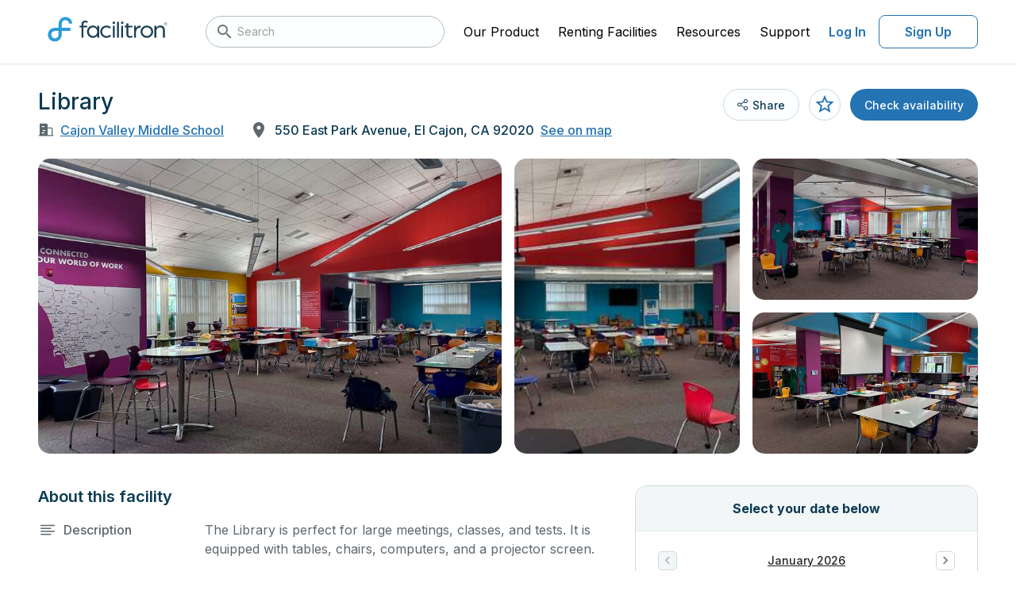

--- FILE ---
content_type: image/svg+xml
request_url: https://ik.imagekit.io/facilitron/logos/facilitron-devfees-lg-lt.svg
body_size: 1991
content:
<svg xmlns="http://www.w3.org/2000/svg" width="361" height="72" fill="none" viewBox="0 0 361 72"><path fill="#2C9DD8" d="M225.28 30.71h7.52c5.98 0 10.12 3.8 10.12 9.55 0 5.75-4.15 9.52-10.12 9.52h-7.52V30.71Zm7.52 15.5c3.77 0 5.98-2.72 5.98-5.95s-2.06-5.98-5.98-5.98h-3.46V46.2h3.46v.01ZM245.09 30.71h13.5v3.49h-9.44v4.15h9.24v3.49h-9.24v4.43h9.44v3.52h-13.5V30.71ZM259.02 30.71h4.63l5.29 14.67 5.26-14.67h4.63l-7.35 19.07h-5.09l-7.38-19.07h.01ZM280.6 30.71h13.5v3.49h-9.44v4.15h9.24v3.49h-9.24v7.95h-4.06V30.71ZM296.93 30.71h13.5v3.49h-9.44v4.15h9.24v3.49h-9.24v4.43h9.44v3.52h-13.5V30.71ZM313.6 30.71h13.5v3.49h-9.44v4.15h9.24v3.49h-9.24v4.43h9.44v3.52h-13.5V30.71ZM331.18 44.01a8.354 8.354 0 0 0 6.06 2.57c2.23 0 3.32-1.06 3.32-2.15 0-1.43-1.66-1.92-3.86-2.43-3.12-.71-7.12-1.57-7.12-5.83 0-3.17 2.75-5.75 7.23-5.75 3.03 0 5.55.92 7.43 2.66l-2.26 2.97c-1.54-1.43-3.6-2.09-5.46-2.09-1.86 0-2.8.8-2.8 1.94 0 1.29 1.6 1.69 3.8 2.2 3.15.71 7.15 1.66 7.15 5.89 0 3.49-2.49 6.12-7.63 6.12-3.66 0-6.29-1.23-8.09-3.03l2.23-3.09v.02Z"/><path fill="#0A3A52" d="M105.956 32.88a10.257 10.257 0 0 1 7.383-2.946 10.57 10.57 0 0 1 7.138 2.65l-1.999 2.136a7.283 7.283 0 0 0-5.099-1.858 7.155 7.155 0 0 0-5.18 2.057 7.059 7.059 0 0 0 0 10.085 7.264 7.264 0 0 0 5.262 2.057 7.513 7.513 0 0 0 5.628-2.215l1.835 2.215a10.636 10.636 0 0 1-7.585 2.928 10.296 10.296 0 0 1-7.383-2.928 9.75 9.75 0 0 1 0-14.18ZM158.505 30.33h3.1v4.073a7.408 7.408 0 0 1 2.855-3.223 8.79 8.79 0 0 1 4.811-1.246v3.322a8.088 8.088 0 0 0-5.506 1.88 7.485 7.485 0 0 0-2.161 5.952v8.504h-3.1l.001-19.263Z"/><path fill="#0A3A52" fill-rule="evenodd" d="M186.903 32.88a10.722 10.722 0 0 0-14.765 0 9.728 9.728 0 0 0 0 14.161c4.135 3.93 10.63 3.93 14.765 0a9.727 9.727 0 0 0 0-14.16Zm-2.244 12.103a7.397 7.397 0 0 1-10.279 0 6.75 6.75 0 0 1-2.121-5.002 6.82 6.82 0 0 1 2.121-5.024 7.352 7.352 0 0 1 10.279 0 6.814 6.814 0 0 1 2.12 5.024 6.745 6.745 0 0 1-2.12 5.002Z" clip-rule="evenodd"/><path fill="#0A3A52" d="M72.221 32.9H69v-2.57h3.221v-1.961a6.147 6.147 0 0 1 1.713-4.905A5.859 5.859 0 0 1 77.85 22a8.916 8.916 0 0 1 2.713.396c.628.17 1.227.438 1.774.792l.489.435-1.428 2.056a5.81 5.81 0 0 0-3.18-1.068c-1.904 0-2.856 1.28-2.856 3.837v1.88h6.28V32.9h-6.32v16.692h-3.1V32.901Z"/><path fill="#0A3A52" fill-rule="evenodd" d="M90.78 29.934a8.998 8.998 0 0 0-6.832 2.928 10.005 10.005 0 0 0-2.753 7.119 9.96 9.96 0 0 0 2.753 7.08 9.002 9.002 0 0 0 6.832 2.927 8.15 8.15 0 0 0 7.26-3.679v3.283h3.1V30.33h-3.1v3.323a8.184 8.184 0 0 0-7.26-3.718Zm.489 17.126a6.573 6.573 0 0 1-4.916-2.037 6.953 6.953 0 0 1-1.978-5.042 7.02 7.02 0 0 1 1.978-5.063 6.536 6.536 0 0 1 4.916-2.056 6.361 6.361 0 0 1 4.833 2.056 7.1 7.1 0 0 1 1.936 5.063 6.976 6.976 0 0 1-1.957 5.062 6.444 6.444 0 0 1-4.813 2.017Z" clip-rule="evenodd"/><path fill="#0A3A52" d="M191.918 30.33h3.1v3.085a7.512 7.512 0 0 1 6.77-3.481 6.91 6.91 0 0 1 5.465 2.076 8.513 8.513 0 0 1 1.837 5.835v11.748h-3.101V38.32a6.195 6.195 0 0 0-1.162-4.075 4.78 4.78 0 0 0-3.855-1.384 5.852 5.852 0 0 0-4.2 1.68 5.636 5.636 0 0 0-1.754 4.253v10.798h-3.1V30.329ZM145.995 32.9h-2.978v-2.57h2.978v-3.875l3.099.022v3.852h6.613v2.572h-6.613v10.362c0 2.69.938 4.035 2.814 4.035a5.068 5.068 0 0 0 1.631-.277 7.086 7.086 0 0 0 1.224-.514l.408-.277 1.019 2.335a8.171 8.171 0 0 1-4.568 1.423 5.54 5.54 0 0 1-4.119-1.523 6.36 6.36 0 0 1-1.509-4.648l.001-10.916Z"/><path fill="#0A3A52" fill-rule="evenodd" d="M208.235 29.22a2.664 2.664 0 0 0 3.754.013 2.656 2.656 0 0 0-.006-3.75 2.664 2.664 0 0 0-3.754-.013 2.657 2.657 0 0 0 .006 3.75Zm-.416-1.87a2.21 2.21 0 0 1 .668-1.619 2.28 2.28 0 0 1 3.238 0c.889.9.889 2.348 0 3.248a2.287 2.287 0 0 1-3.242 0 2.235 2.235 0 0 1-.664-1.63Zm2.233-1.47c.27-.014.54.021.798.105.298.119.483.42.453.74a.637.637 0 0 1-.285.575 1.092 1.092 0 0 1-.422.142c.2.02.383.124.501.286a.796.796 0 0 1 .159.452v.212c0 .069.003.142.007.218a.487.487 0 0 0 .026.152l.019.036h-.483l-.007-.028-.008-.033-.01-.094v-.23a.712.712 0 0 0-.276-.669 1.224 1.224 0 0 0-.573-.094h-.406v1.147h-.515V25.88h1.022Zm-.067.351c.213-.014.427.023.623.108a.524.524 0 0 1-.107.884 1.39 1.39 0 0 1-.491.065h-.465v-1.057h.44Z" clip-rule="evenodd"/><path fill="#0A3A52" d="M130.546 23.964h3.099v25.628h-3.099V23.964Z"/><path fill="#0A3A52" fill-rule="evenodd" d="M140.454 24.122a2.063 2.063 0 0 0-2.896 0 1.942 1.942 0 0 0-.591 1.424 1.901 1.901 0 0 0 .591 1.384c.803.79 2.093.79 2.896 0 .38-.36.594-.86.592-1.384a1.942 1.942 0 0 0-.592-1.424Zm.06 6.207h-3.098v19.263h3.098V30.33ZM126.714 24.122a2.062 2.062 0 0 0-2.895 0 1.94 1.94 0 0 0-.591 1.424 1.893 1.893 0 0 0 .591 1.384c.803.79 2.092.79 2.895 0 .38-.36.594-.861.591-1.384a1.933 1.933 0 0 0-.591-1.424Zm.061 6.207h-3.1v19.263h3.1V30.33Z" clip-rule="evenodd"/><path fill="#2C9DD8" d="M27.625 55.992a11.271 11.271 0 0 1-4.415-.725 11.22 11.22 0 0 1-3.778-2.385 11.138 11.138 0 0 1-2.538-3.663 11.08 11.08 0 0 1 0-8.717 11.138 11.138 0 0 1 2.538-3.663 11.22 11.22 0 0 1 3.778-2.384 11.271 11.271 0 0 1 4.415-.726h5.983v-7.003a11.108 11.108 0 0 1 3.424-7.608c2.09-2 4.877-3.118 7.778-3.118s5.69 1.118 7.779 3.118c2.089 2 3.316 4.728 3.424 7.608h-5.166a5.96 5.96 0 0 0-1.863-4.028 6.034 6.034 0 0 0-4.143-1.645 6.034 6.034 0 0 0-4.143 1.645 5.96 5.96 0 0 0-1.863 4.028v7.003h14.11v5.163h-14.14v5.976a11.104 11.104 0 0 1-3.278 7.856 11.246 11.246 0 0 1-7.902 3.268Zm0-17.1a6.042 6.042 0 0 0-3.349.993 5.985 5.985 0 0 0-2.228 2.675 5.94 5.94 0 0 0-.355 3.455 5.964 5.964 0 0 0 1.639 3.068 6.025 6.025 0 0 0 3.078 1.644 6.05 6.05 0 0 0 3.479-.335 6.006 6.006 0 0 0 2.704-2.2 5.95 5.95 0 0 0 1.015-3.324v-5.976h-5.982Z"/></svg>

--- FILE ---
content_type: application/javascript
request_url: https://facilities.facilitron.com/_nuxt/a610a9c.js
body_size: 18085
content:
/*! For license information please see LICENSES */
(window.webpackJsonp=window.webpackJsonp||[]).push([[27],{377:function(t,e,r){"use strict";r.r(e);var n={};n.envVariablesInjection=r(724),n.envVariablesInjection=n.envVariablesInjection.default||n.envVariablesInjection,n.uidCheck=r(725),n.uidCheck=n.uidCheck.default||n.uidCheck,e.default=n},391:function(t,e){},529:function(t,e,r){var content=r(730);content.__esModule&&(content=content.default),"string"==typeof content&&(content=[[t.i,content,""]]),content.locals&&(t.exports=content.locals);(0,r(25).default)("06d6b9fe",content,!0,{sourceMap:!1})},601:function(t,e,r){"use strict";r.d(e,"a",(function(){return n}));var n=[]},729:function(t,e,r){"use strict";r(529)},730:function(t,e,r){var n=r(24)((function(i){return i[1]}));n.push([t.i,".nuxt-progress{background-color:#000;height:2px;left:0;opacity:1;position:fixed;right:0;top:0;transition:width .1s,opacity .4s;width:0;z-index:999999}.nuxt-progress.nuxt-progress-notransition{transition:none}.nuxt-progress-failed{background-color:red}",""]),n.locals={},t.exports=n},974:function(t,e,r){"use strict";r.r(e);r(342),r(675),r(685),r(686),r(5),r(6),r(56),r(7),r(45),r(27),r(14),r(28),r(36),r(29),r(17),r(16),r(46),r(47),r(39),r(13),r(40),r(2),r(19),r(23),r(44),r(3),r(696),r(699),r(10),r(4),r(60);var n=r(1),o=r(377),c=(r(11),r(57),r(12),r(8),r(140),r(20),r(21),r(179),r(180),r(51),r(251),r(87),r(67));function f(t){return f="function"==typeof Symbol&&"symbol"==typeof Symbol.iterator?function(t){return typeof t}:function(t){return t&&"function"==typeof Symbol&&t.constructor===Symbol&&t!==Symbol.prototype?"symbol":typeof t},f(t)}function l(){l=function(){return e};var t,e={},r=Object.prototype,n=r.hasOwnProperty,o=Object.defineProperty||function(t,e,r){t[e]=r.value},i="function"==typeof Symbol?Symbol:{},a=i.iterator||"@@iterator",c=i.asyncIterator||"@@asyncIterator",u=i.toStringTag||"@@toStringTag";function h(t,e,r){return Object.defineProperty(t,e,{value:r,enumerable:!0,configurable:!0,writable:!0}),t[e]}try{h({},"")}catch(t){h=function(t,e,r){return t[e]=r}}function d(t,e,r,n){var i=e&&e.prototype instanceof _?e:_,a=Object.create(i.prototype),c=new N(n||[]);return o(a,"_invoke",{value:S(t,r,c)}),a}function y(t,e,r){try{return{type:"normal",arg:t.call(e,r)}}catch(t){return{type:"throw",arg:t}}}e.wrap=d;var v="suspendedStart",m="suspendedYield",w="executing",s="completed",x={};function _(){}function j(){}function E(){}var p={};h(p,a,(function(){return this}));var O=Object.getPrototypeOf,k=O&&O(O(A([])));k&&k!==r&&n.call(k,a)&&(p=k);var g=E.prototype=_.prototype=Object.create(p);function L(t){["next","throw","return"].forEach((function(e){h(t,e,(function(t){return this._invoke(e,t)}))}))}function $(t,e){function r(o,c,i,a){var l=y(t[o],t,c);if("throw"!==l.type){var u=l.arg,h=u.value;return h&&"object"==f(h)&&n.call(h,"__await")?e.resolve(h.__await).then((function(t){r("next",t,i,a)}),(function(t){r("throw",t,i,a)})):e.resolve(h).then((function(t){u.value=t,i(u)}),(function(t){return r("throw",t,i,a)}))}a(l.arg)}var c;o(this,"_invoke",{value:function(t,n){function o(){return new e((function(e,o){r(t,n,e,o)}))}return c=c?c.then(o,o):o()}})}function S(e,r,n){var o=v;return function(i,a){if(o===w)throw Error("Generator is already running");if(o===s){if("throw"===i)throw a;return{value:t,done:!0}}for(n.method=i,n.arg=a;;){var c=n.delegate;if(c){var u=P(c,n);if(u){if(u===x)continue;return u}}if("next"===n.method)n.sent=n._sent=n.arg;else if("throw"===n.method){if(o===v)throw o=s,n.arg;n.dispatchException(n.arg)}else"return"===n.method&&n.abrupt("return",n.arg);o=w;var p=y(e,r,n);if("normal"===p.type){if(o=n.done?s:m,p.arg===x)continue;return{value:p.arg,done:n.done}}"throw"===p.type&&(o=s,n.method="throw",n.arg=p.arg)}}}function P(e,r){var n=r.method,o=e.iterator[n];if(o===t)return r.delegate=null,"throw"===n&&e.iterator.return&&(r.method="return",r.arg=t,P(e,r),"throw"===r.method)||"return"!==n&&(r.method="throw",r.arg=new TypeError("The iterator does not provide a '"+n+"' method")),x;var i=y(o,e.iterator,r.arg);if("throw"===i.type)return r.method="throw",r.arg=i.arg,r.delegate=null,x;var a=i.arg;return a?a.done?(r[e.resultName]=a.value,r.next=e.nextLoc,"return"!==r.method&&(r.method="next",r.arg=t),r.delegate=null,x):a:(r.method="throw",r.arg=new TypeError("iterator result is not an object"),r.delegate=null,x)}function C(t){var e={tryLoc:t[0]};1 in t&&(e.catchLoc=t[1]),2 in t&&(e.finallyLoc=t[2],e.afterLoc=t[3]),this.tryEntries.push(e)}function T(t){var e=t.completion||{};e.type="normal",delete e.arg,t.completion=e}function N(t){this.tryEntries=[{tryLoc:"root"}],t.forEach(C,this),this.reset(!0)}function A(e){if(e||""===e){var r=e[a];if(r)return r.call(e);if("function"==typeof e.next)return e;if(!isNaN(e.length)){var o=-1,i=function r(){for(;++o<e.length;)if(n.call(e,o))return r.value=e[o],r.done=!1,r;return r.value=t,r.done=!0,r};return i.next=i}}throw new TypeError(f(e)+" is not iterable")}return j.prototype=E,o(g,"constructor",{value:E,configurable:!0}),o(E,"constructor",{value:j,configurable:!0}),j.displayName=h(E,u,"GeneratorFunction"),e.isGeneratorFunction=function(t){var e="function"==typeof t&&t.constructor;return!!e&&(e===j||"GeneratorFunction"===(e.displayName||e.name))},e.mark=function(t){return Object.setPrototypeOf?Object.setPrototypeOf(t,E):(t.__proto__=E,h(t,u,"GeneratorFunction")),t.prototype=Object.create(g),t},e.awrap=function(t){return{__await:t}},L($.prototype),h($.prototype,c,(function(){return this})),e.AsyncIterator=$,e.async=function(t,r,n,o,i){void 0===i&&(i=Promise);var a=new $(d(t,r,n,o),i);return e.isGeneratorFunction(r)?a:a.next().then((function(t){return t.done?t.value:a.next()}))},L(g),h(g,u,"Generator"),h(g,a,(function(){return this})),h(g,"toString",(function(){return"[object Generator]"})),e.keys=function(t){var e=Object(t),r=[];for(var n in e)r.push(n);return r.reverse(),function t(){for(;r.length;){var n=r.pop();if(n in e)return t.value=n,t.done=!1,t}return t.done=!0,t}},e.values=A,N.prototype={constructor:N,reset:function(e){if(this.prev=0,this.next=0,this.sent=this._sent=t,this.done=!1,this.delegate=null,this.method="next",this.arg=t,this.tryEntries.forEach(T),!e)for(var r in this)"t"===r.charAt(0)&&n.call(this,r)&&!isNaN(+r.slice(1))&&(this[r]=t)},stop:function(){this.done=!0;var t=this.tryEntries[0].completion;if("throw"===t.type)throw t.arg;return this.rval},dispatchException:function(e){if(this.done)throw e;var r=this;function o(n,o){return a.type="throw",a.arg=e,r.next=n,o&&(r.method="next",r.arg=t),!!o}for(var c=this.tryEntries.length-1;c>=0;--c){var i=this.tryEntries[c],a=i.completion;if("root"===i.tryLoc)return o("end");if(i.tryLoc<=this.prev){var f=n.call(i,"catchLoc"),u=n.call(i,"finallyLoc");if(f&&u){if(this.prev<i.catchLoc)return o(i.catchLoc,!0);if(this.prev<i.finallyLoc)return o(i.finallyLoc)}else if(f){if(this.prev<i.catchLoc)return o(i.catchLoc,!0)}else{if(!u)throw Error("try statement without catch or finally");if(this.prev<i.finallyLoc)return o(i.finallyLoc)}}}},abrupt:function(t,e){for(var r=this.tryEntries.length-1;r>=0;--r){var o=this.tryEntries[r];if(o.tryLoc<=this.prev&&n.call(o,"finallyLoc")&&this.prev<o.finallyLoc){var i=o;break}}i&&("break"===t||"continue"===t)&&i.tryLoc<=e&&e<=i.finallyLoc&&(i=null);var a=i?i.completion:{};return a.type=t,a.arg=e,i?(this.method="next",this.next=i.finallyLoc,x):this.complete(a)},complete:function(t,e){if("throw"===t.type)throw t.arg;return"break"===t.type||"continue"===t.type?this.next=t.arg:"return"===t.type?(this.rval=this.arg=t.arg,this.method="return",this.next="end"):"normal"===t.type&&e&&(this.next=e),x},finish:function(t){for(var e=this.tryEntries.length-1;e>=0;--e){var r=this.tryEntries[e];if(r.finallyLoc===t)return this.complete(r.completion,r.afterLoc),T(r),x}},catch:function(t){for(var e=this.tryEntries.length-1;e>=0;--e){var r=this.tryEntries[e];if(r.tryLoc===t){var n=r.completion;if("throw"===n.type){var o=n.arg;T(r)}return o}}throw Error("illegal catch attempt")},delegateYield:function(e,r,n){return this.delegate={iterator:A(e),resultName:r,nextLoc:n},"next"===this.method&&(this.arg=t),x}},e}function h(t,e,r,n,o,a,c){try{var i=t[a](c),u=i.value}catch(t){return void r(t)}i.done?e(u):Promise.resolve(u).then(n,o)}function d(t){return function(){var e=this,r=arguments;return new Promise((function(n,o){var a=t.apply(e,r);function c(t){h(a,n,o,c,f,"next",t)}function f(t){h(a,n,o,c,f,"throw",t)}c(void 0)}))}}function y(t,e){var r=Object.keys(t);if(Object.getOwnPropertySymbols){var n=Object.getOwnPropertySymbols(t);e&&(n=n.filter((function(e){return Object.getOwnPropertyDescriptor(t,e).enumerable}))),r.push.apply(r,n)}return r}function v(t){for(var e=1;e<arguments.length;e++){var r=null!=arguments[e]?arguments[e]:{};e%2?y(Object(r),!0).forEach((function(e){m(t,e,r[e])})):Object.getOwnPropertyDescriptors?Object.defineProperties(t,Object.getOwnPropertyDescriptors(r)):y(Object(r)).forEach((function(e){Object.defineProperty(t,e,Object.getOwnPropertyDescriptor(r,e))}))}return t}function m(t,e,r){return(e=function(t){var i=function(t,e){if("object"!=f(t)||!t)return t;var r=t[Symbol.toPrimitive];if(void 0!==r){var i=r.call(t,e||"default");if("object"!=f(i))return i;throw new TypeError("@@toPrimitive must return a primitive value.")}return("string"===e?String:Number)(t)}(t,"string");return"symbol"==f(i)?i:i+""}(e))in t?Object.defineProperty(t,e,{value:r,enumerable:!0,configurable:!0,writable:!0}):t[e]=r,t}function w(t,e){return function(t){if(Array.isArray(t))return t}(t)||function(t,e){var r=null==t?null:"undefined"!=typeof Symbol&&t[Symbol.iterator]||t["@@iterator"];if(null!=r){var n,o,i,u,a=[],c=!0,f=!1;try{if(i=(r=r.call(t)).next,0===e){if(Object(r)!==r)return;c=!1}else for(;!(c=(n=i.call(r)).done)&&(a.push(n.value),a.length!==e);c=!0);}catch(t){f=!0,o=t}finally{try{if(!c&&null!=r.return&&(u=r.return(),Object(u)!==u))return}finally{if(f)throw o}}return a}}(t,e)||x(t,e)||function(){throw new TypeError("Invalid attempt to destructure non-iterable instance.\nIn order to be iterable, non-array objects must have a [Symbol.iterator]() method.")}()}function x(t,a){if(t){if("string"==typeof t)return _(t,a);var e={}.toString.call(t).slice(8,-1);return"Object"===e&&t.constructor&&(e=t.constructor.name),"Map"===e||"Set"===e?Array.from(t):"Arguments"===e||/^(?:Ui|I)nt(?:8|16|32)(?:Clamped)?Array$/.test(e)?_(t,a):void 0}}function _(t,a){(null==a||a>t.length)&&(a=t.length);for(var e=0,r=Array(a);e<a;e++)r[e]=t[e];return r}function j(t){n.c.config.errorHandler&&n.c.config.errorHandler(t)}function E(t){return t.then((function(t){return t.default||t}))}function O(t){var e,r=arguments.length>1&&void 0!==arguments[1]?arguments[1]:[],n=function(t,e){var r="undefined"!=typeof Symbol&&t[Symbol.iterator]||t["@@iterator"];if(!r){if(Array.isArray(t)||(r=x(t))||e&&t&&"number"==typeof t.length){r&&(t=r);var n=0,o=function(){};return{s:o,n:function(){return n>=t.length?{done:!0}:{done:!1,value:t[n++]}},e:function(t){throw t},f:o}}throw new TypeError("Invalid attempt to iterate non-iterable instance.\nIn order to be iterable, non-array objects must have a [Symbol.iterator]() method.")}var c,a=!0,u=!1;return{s:function(){r=r.call(t)},n:function(){var t=r.next();return a=t.done,t},e:function(t){u=!0,c=t},f:function(){try{a||null==r.return||r.return()}finally{if(u)throw c}}}}(t.$children||[]);try{for(n.s();!(e=n.n()).done;){var o=e.value;o.$fetch&&r.push(o),o.$children&&O(o,r)}}catch(t){n.e(t)}finally{n.f()}return r}function k(t,e){if(e||!t.options.__hasNuxtData){var r=t.options._originDataFn||t.options.data||function(){return{}};t.options._originDataFn=r,t.options.data=function(){var data=r.call(this,this);return this.$ssrContext&&(e=this.$ssrContext.asyncData[t.cid]),v(v({},data),e)},t.options.__hasNuxtData=!0,t._Ctor&&t._Ctor.options&&(t._Ctor.options.data=t.options.data)}}function L(t){return t.options&&t._Ctor===t||(t.options?(t._Ctor=t,t.extendOptions=t.options):(t=n.c.extend(t))._Ctor=t,!t.options.name&&t.options.__file&&(t.options.name=t.options.__file)),t}function $(t){var e=arguments.length>1&&void 0!==arguments[1]&&arguments[1],r=arguments.length>2&&void 0!==arguments[2]?arguments[2]:"components";return Array.prototype.concat.apply([],t.matched.map((function(t,n){return Object.keys(t[r]).map((function(o){return e&&e.push(n),t[r][o]}))})))}function S(t){return $(t,arguments.length>1&&void 0!==arguments[1]&&arguments[1],"instances")}function P(t,e){return Array.prototype.concat.apply([],t.matched.map((function(t,r){return Object.keys(t.components).reduce((function(n,o){return t.components[o]?n.push(e(t.components[o],t.instances[o],t,o,r)):delete t.components[o],n}),[])})))}function C(t,e){return Promise.all(P(t,function(){var t=d(l().mark((function t(r,n,o,c){var f,h;return l().wrap((function(t){for(;;)switch(t.prev=t.next){case 0:if("function"!=typeof r||r.options){t.next=11;break}return t.prev=1,t.next=4,r();case 4:r=t.sent,t.next=11;break;case 7:if(t.prev=7,t.t0=t.catch(1),t.t0&&"ChunkLoadError"===t.t0.name&&"undefined"!=typeof window&&window.sessionStorage){f=Date.now();try{(!(h=parseInt(window.sessionStorage.getItem("nuxt-reload")))||h+6e4<f)&&(window.sessionStorage.setItem("nuxt-reload",f),window.location.reload(!0))}catch(t){}}throw t.t0;case 11:return o.components[c]=r=L(r),t.abrupt("return","function"==typeof e?e(r,n,o,c):r);case 13:case"end":return t.stop()}}),t,null,[[1,7]])})));return function(e,r,n,o){return t.apply(this,arguments)}}()))}function T(t){return N.apply(this,arguments)}function N(){return(N=d(l().mark((function t(e){return l().wrap((function(t){for(;;)switch(t.prev=t.next){case 0:if(e){t.next=2;break}return t.abrupt("return");case 2:return t.next=4,C(e);case 4:return t.abrupt("return",v(v({},e),{},{meta:$(e).map((function(t,r){return v(v({},t.options.meta),(e.matched[r]||{}).meta)}))}));case 5:case"end":return t.stop()}}),t)})))).apply(this,arguments)}function A(t,e){return R.apply(this,arguments)}function R(){return(R=d(l().mark((function t(e,r){var n,o,h,d;return l().wrap((function(t){for(;;)switch(t.prev=t.next){case 0:return e.context||(e.context={isStatic:!1,isDev:!1,isHMR:!1,app:e,store:e.store,payload:r.payload,error:r.error,base:e.router.options.base,env:{}},r.req&&(e.context.req=r.req),r.res&&(e.context.res=r.res),r.ssrContext&&(e.context.ssrContext=r.ssrContext),e.context.redirect=function(t,path,r){if(t){e.context._redirected=!0;var n=f(path);if("number"==typeof t||"undefined"!==n&&"object"!==n||(r=path||{},n=f(path=t),t=302),"object"===n&&(path=e.router.resolve(path).route.fullPath),!/(^[.]{1,2}\/)|(^\/(?!\/))/.test(path))throw path=Object(c.k)(path,r),window.location.assign(path),new Error("ERR_REDIRECT");e.context.next({path:path,query:r,status:t})}},e.context.nuxtState=window.__NUXT__),t.next=3,Promise.all([T(r.route),T(r.from)]);case 3:n=t.sent,o=w(n,2),h=o[0],d=o[1],r.route&&(e.context.route=h),r.from&&(e.context.from=d),r.error&&(e.context.error=r.error),e.context.next=r.next,e.context._redirected=!1,e.context._errored=!1,e.context.isHMR=!1,e.context.params=e.context.route.params||{},e.context.query=e.context.route.query||{};case 16:case"end":return t.stop()}}),t)})))).apply(this,arguments)}function I(t,e,r){return!t.length||e._redirected||e._errored||r&&r.aborted?Promise.resolve():D(t[0],e).then((function(){return I(t.slice(1),e,r)}))}function D(t,e){var r;return(r=2===t.length?new Promise((function(r){t(e,(function(t,data){t&&e.error(t),r(data=data||{})}))})):t(e))&&r instanceof Promise&&"function"==typeof r.then?r:Promise.resolve(r)}function F(base,t){if("hash"===t)return window.location.hash.replace(/^#\//,"");base=decodeURI(base).slice(0,-1);var path=decodeURI(window.location.pathname);base&&path.startsWith(base)&&(path=path.slice(base.length));var e=(path||"/")+window.location.search+window.location.hash;return Object(c.g)(e)}function G(t,e){return function(t,e){for(var r=new Array(t.length),i=0;i<t.length;i++)"object"===f(t[i])&&(r[i]=new RegExp("^(?:"+t[i].pattern+")$",z(e)));return function(e,n){for(var path="",data=e||{},o=(n||{}).pretty?K:encodeURIComponent,c=0;c<t.length;c++){var f=t[c];if("string"!=typeof f){var l=data[f.name||"pathMatch"],h=void 0;if(null==l){if(f.optional){f.partial&&(path+=f.prefix);continue}throw new TypeError('Expected "'+f.name+'" to be defined')}if(Array.isArray(l)){if(!f.repeat)throw new TypeError('Expected "'+f.name+'" to not repeat, but received `'+JSON.stringify(l)+"`");if(0===l.length){if(f.optional)continue;throw new TypeError('Expected "'+f.name+'" to not be empty')}for(var d=0;d<l.length;d++){if(h=o(l[d]),!r[c].test(h))throw new TypeError('Expected all "'+f.name+'" to match "'+f.pattern+'", but received `'+JSON.stringify(h)+"`");path+=(0===d?f.prefix:f.delimiter)+h}}else{if(h=f.asterisk?Y(l):o(l),!r[c].test(h))throw new TypeError('Expected "'+f.name+'" to match "'+f.pattern+'", but received "'+h+'"');path+=f.prefix+h}}else path+=f}return path}}(function(t,e){var r,n=[],o=0,c=0,path="",f=e&&e.delimiter||"/";for(;null!=(r=B.exec(t));){var l=r[0],h=r[1],d=r.index;if(path+=t.slice(c,d),c=d+l.length,h)path+=h[1];else{var y=t[c],v=r[2],m=r[3],w=r[4],x=r[5],_=r[6],j=r[7];path&&(n.push(path),path="");var E=null!=v&&null!=y&&y!==v,O="+"===_||"*"===_,k="?"===_||"*"===_,L=r[2]||f,pattern=w||x;n.push({name:m||o++,prefix:v||"",delimiter:L,optional:k,repeat:O,partial:E,asterisk:Boolean(j),pattern:pattern?V(pattern):j?".*":"[^"+H(L)+"]+?"})}}c<t.length&&(path+=t.substr(c));path&&n.push(path);return n}(t,e),e)}function U(t,e){var r={},n=v(v({},t),e);for(var o in n)String(t[o])!==String(e[o])&&(r[o]=!0);return r}function M(t){var e;if(t.message||"string"==typeof t)e=t.message||t;else try{e=JSON.stringify(t,null,2)}catch(r){e="[".concat(t.constructor.name,"]")}return v(v({},t),{},{message:e,statusCode:t.statusCode||t.status||t.response&&t.response.status||500})}window.onNuxtReadyCbs=[],window.onNuxtReady=function(t){window.onNuxtReadyCbs.push(t)};var B=new RegExp(["(\\\\.)","([\\/.])?(?:(?:\\:(\\w+)(?:\\(((?:\\\\.|[^\\\\()])+)\\))?|\\(((?:\\\\.|[^\\\\()])+)\\))([+*?])?|(\\*))"].join("|"),"g");function K(t,e){var r=e?/[?#]/g:/[/?#]/g;return encodeURI(t).replace(r,(function(t){return"%"+t.charCodeAt(0).toString(16).toUpperCase()}))}function Y(t){return K(t,!0)}function H(t){return t.replace(/([.+*?=^!:${}()[\]|/\\])/g,"\\$1")}function V(t){return t.replace(/([=!:$/()])/g,"\\$1")}function z(t){return t&&t.sensitive?"":"i"}function X(t,e,r){t.$options[e]||(t.$options[e]=[]),t.$options[e].includes(r)||t.$options[e].push(r)}var J=c.f,Q=(c.m,c.e);function W(t){try{window.history.scrollRestoration=t}catch(t){}}var Z=r(54),tt=r(588),et=r(453),nt=r.n(et),ot=r(301),it=r.n(ot),at=r(454);"scrollRestoration"in window.history&&(W("manual"),window.addEventListener("beforeunload",(function(){W("auto")})),window.addEventListener("load",(function(){W("manual")})));function ut(t){return ut="function"==typeof Symbol&&"symbol"==typeof Symbol.iterator?function(t){return typeof t}:function(t){return t&&"function"==typeof Symbol&&t.constructor===Symbol&&t!==Symbol.prototype?"symbol":typeof t},ut(t)}function ct(t,e){var r=Object.keys(t);if(Object.getOwnPropertySymbols){var n=Object.getOwnPropertySymbols(t);e&&(n=n.filter((function(e){return Object.getOwnPropertyDescriptor(t,e).enumerable}))),r.push.apply(r,n)}return r}function st(t){for(var e=1;e<arguments.length;e++){var r=null!=arguments[e]?arguments[e]:{};e%2?ct(Object(r),!0).forEach((function(e){ft(t,e,r[e])})):Object.getOwnPropertyDescriptors?Object.defineProperties(t,Object.getOwnPropertyDescriptors(r)):ct(Object(r)).forEach((function(e){Object.defineProperty(t,e,Object.getOwnPropertyDescriptor(r,e))}))}return t}function ft(t,e,r){return(e=function(t){var i=function(t,e){if("object"!=ut(t)||!t)return t;var r=t[Symbol.toPrimitive];if(void 0!==r){var i=r.call(t,e||"default");if("object"!=ut(i))return i;throw new TypeError("@@toPrimitive must return a primitive value.")}return("string"===e?String:Number)(t)}(t,"string");return"symbol"==ut(i)?i:i+""}(e))in t?Object.defineProperty(t,e,{value:r,enumerable:!0,configurable:!0,writable:!0}):t[e]=r,t}var lt=function(){};n.c.use(at.a);var ht={mode:"history",base:"/",linkActiveClass:"nuxt-link-active",linkExactActiveClass:"nuxt-link-exact-active",scrollBehavior:function(t,e,r){var n=!1,o=t!==e;r?n=r:o&&function(t){var e=$(t);if(1===e.length){var r=e[0].options;return!1!==(void 0===r?{}:r).scrollToTop}return e.some((function(t){var e=t.options;return e&&e.scrollToTop}))}(t)&&(n={x:0,y:0});var c=window.$nuxt;return(!o||t.path===e.path&&t.hash!==e.hash)&&c.$nextTick((function(){return c.$emit("triggerScroll")})),new Promise((function(e){c.$once("triggerScroll",(function(){if(t.hash){var r=t.hash;void 0!==window.CSS&&void 0!==window.CSS.escape&&(r="#"+window.CSS.escape(r.substr(1)));try{var o=document.querySelector(r);if(o){var c;n={selector:r};var f=Number(null===(c=getComputedStyle(o)["scroll-margin-top"])||void 0===c?void 0:c.replace("px",""));f&&(n.offset={y:f})}}catch(t){console.warn("Failed to save scroll position. Please add CSS.escape() polyfill (https://github.com/mathiasbynens/CSS.escape).")}}e(n)}))}))},routes:[{path:"/favorites",component:function(){return E(r.e(38).then(r.bind(null,1336)))},name:"favorites"},{path:"/:u_id?",component:function(){return E(Promise.all([r.e(17),r.e(3),r.e(9),r.e(5),r.e(7),r.e(1),r.e(11),r.e(4),r.e(6),r.e(2),r.e(15),r.e(10),r.e(12),r.e(16),r.e(8),r.e(14),r.e(13),r.e(0),r.e(18),r.e(36),r.e(35),r.e(37)]).then(r.bind(null,1337)))},name:"u_id"}],fallback:!1};function pt(t,e){var base=e._app&&e._app.basePath||ht.base,r=new at.a(st(st({},ht),{},{base:base})),n=r.push;r.push=function(t){var e=arguments.length>1&&void 0!==arguments[1]?arguments[1]:lt,r=arguments.length>2?arguments[2]:void 0;return n.call(this,t,e,r)};var o=r.resolve.bind(r);return r.resolve=function(t,e,r){return"string"==typeof t&&(t=Object(c.g)(t)),o(t,e,r)},r}var yt={name:"NuxtChild",functional:!0,props:{nuxtChildKey:{type:String,default:""},keepAlive:Boolean,keepAliveProps:{type:Object,default:void 0}},render:function(t,e){var r=e.parent,data=e.data,n=e.props,o=r.$createElement;data.nuxtChild=!0;for(var c=r,f=r.$nuxt.nuxt.transitions,l=r.$nuxt.nuxt.defaultTransition,h=0;r;)r.$vnode&&r.$vnode.data.nuxtChild&&h++,r=r.$parent;data.nuxtChildDepth=h;var d=f[h]||l,y={};vt.forEach((function(t){void 0!==d[t]&&(y[t]=d[t])}));var v={};mt.forEach((function(t){"function"==typeof d[t]&&(v[t]=d[t].bind(c))}));var m=v.beforeEnter;if(v.beforeEnter=function(t){if(window.$nuxt.$nextTick((function(){window.$nuxt.$emit("triggerScroll")})),m)return m.call(c,t)},!1===d.css){var w=v.leave;(!w||w.length<2)&&(v.leave=function(t,e){w&&w.call(c,t),c.$nextTick(e)})}var x=o("routerView",data);return n.keepAlive&&(x=o("keep-alive",{props:n.keepAliveProps},[x])),o("transition",{props:y,on:v},[x])}},vt=["name","mode","appear","css","type","duration","enterClass","leaveClass","appearClass","enterActiveClass","enterActiveClass","leaveActiveClass","appearActiveClass","enterToClass","leaveToClass","appearToClass"],mt=["beforeEnter","enter","afterEnter","enterCancelled","beforeLeave","leave","afterLeave","leaveCancelled","beforeAppear","appear","afterAppear","appearCancelled"],gt=r(201);function bt(t,e){return function(t){if(Array.isArray(t))return t}(t)||function(t,e){var r=null==t?null:"undefined"!=typeof Symbol&&t[Symbol.iterator]||t["@@iterator"];if(null!=r){var n,o,i,u,a=[],c=!0,f=!1;try{if(i=(r=r.call(t)).next,0===e){if(Object(r)!==r)return;c=!1}else for(;!(c=(n=i.call(r)).done)&&(a.push(n.value),a.length!==e);c=!0);}catch(t){f=!0,o=t}finally{try{if(!c&&null!=r.return&&(u=r.return(),Object(u)!==u))return}finally{if(f)throw o}}return a}}(t,e)||function(t,a){if(t){if("string"==typeof t)return wt(t,a);var e={}.toString.call(t).slice(8,-1);return"Object"===e&&t.constructor&&(e=t.constructor.name),"Map"===e||"Set"===e?Array.from(t):"Arguments"===e||/^(?:Ui|I)nt(?:8|16|32)(?:Clamped)?Array$/.test(e)?wt(t,a):void 0}}(t,e)||function(){throw new TypeError("Invalid attempt to destructure non-iterable instance.\nIn order to be iterable, non-array objects must have a [Symbol.iterator]() method.")}()}function wt(t,a){(null==a||a>t.length)&&(a=t.length);for(var e=0,r=Array(a);e<a;e++)r[e]=t[e];return r}var xt={name:"Nuxt",components:{NuxtChild:yt,NuxtError:gt.a},props:{nuxtChildKey:{type:String,default:void 0},keepAlive:Boolean,keepAliveProps:{type:Object,default:void 0},name:{type:String,default:"default"}},errorCaptured:function(t){this.displayingNuxtError&&(this.errorFromNuxtError=t,this.$forceUpdate())},computed:{routerViewKey:function(){if(void 0!==this.nuxtChildKey||this.$route.matched.length>1)return this.nuxtChildKey||G(this.$route.matched[0].path)(this.$route.params);var t=bt(this.$route.matched,1)[0];if(!t)return this.$route.path;var e=t.components.default;if(e&&e.options){var r=e.options;if(r.key)return"function"==typeof r.key?r.key(this.$route):r.key}return/\/$/.test(t.path)?this.$route.path:this.$route.path.replace(/\/$/,"")}},beforeCreate:function(){n.c.util.defineReactive(this,"nuxt",this.$root.$options.nuxt)},render:function(t){var e=this;return this.nuxt.err&&this.nuxt.errPageReady?this.errorFromNuxtError?(this.$nextTick((function(){return e.errorFromNuxtError=!1})),t("div",{},[t("h2","An error occurred while showing the error page"),t("p","Unfortunately an error occurred and while showing the error page another error occurred"),t("p","Error details: ".concat(this.errorFromNuxtError.toString())),t("nuxt-link",{props:{to:"/"}},"Go back to home")])):(this.displayingNuxtError=!0,this.$nextTick((function(){return e.displayingNuxtError=!1})),t(gt.a,{props:{error:this.nuxt.err}})):t("NuxtChild",{key:this.routerViewKey,props:this.$props})}},_t={name:"NuxtLoading",data:function(){return{percent:0,show:!1,canSucceed:!0,reversed:!1,skipTimerCount:0,rtl:!1,throttle:200,duration:5e3,continuous:!1}},computed:{left:function(){return!(!this.continuous&&!this.rtl)&&(this.rtl?this.reversed?"0px":"auto":this.reversed?"auto":"0px")}},beforeDestroy:function(){this.clear()},methods:{clear:function(){clearInterval(this._timer),clearTimeout(this._throttle),clearTimeout(this._hide),this._timer=null},start:function(){var t=this;return this.clear(),this.percent=0,this.reversed=!1,this.skipTimerCount=0,this.canSucceed=!0,this.throttle?this._throttle=setTimeout((function(){return t.startTimer()}),this.throttle):this.startTimer(),this},set:function(t){return this.show=!0,this.canSucceed=!0,this.percent=Math.min(100,Math.max(0,Math.floor(t))),this},get:function(){return this.percent},increase:function(t){return this.percent=Math.min(100,Math.floor(this.percent+t)),this},decrease:function(t){return this.percent=Math.max(0,Math.floor(this.percent-t)),this},pause:function(){return clearInterval(this._timer),this},resume:function(){return this.startTimer(),this},finish:function(){return this.percent=this.reversed?0:100,this.hide(),this},hide:function(){var t=this;return this.clear(),this._hide=setTimeout((function(){t.show=!1,t.$nextTick((function(){t.percent=0,t.reversed=!1}))}),500),this},fail:function(t){return this.canSucceed=!1,this},startTimer:function(){var t=this;this.show||(this.show=!0),void 0===this._cut&&(this._cut=1e4/Math.floor(this.duration)),this._timer=setInterval((function(){t.skipTimerCount>0?t.skipTimerCount--:(t.reversed?t.decrease(t._cut):t.increase(t._cut),t.continuous&&(t.percent>=100||t.percent<=0)&&(t.skipTimerCount=1,t.reversed=!t.reversed))}),100)}},render:function(t){var e=t(!1);return this.show&&(e=t("div",{staticClass:"nuxt-progress",class:{"nuxt-progress-notransition":this.skipTimerCount>0,"nuxt-progress-failed":!this.canSucceed},style:{width:this.percent+"%",left:this.left}})),e}},jt=(r(729),r(22)),Et=Object(jt.a)(_t,undefined,undefined,!1,null,null,null).exports;r(731);function Ot(t){return Ot="function"==typeof Symbol&&"symbol"==typeof Symbol.iterator?function(t){return typeof t}:function(t){return t&&"function"==typeof Symbol&&t.constructor===Symbol&&t!==Symbol.prototype?"symbol":typeof t},Ot(t)}function kt(t,e){var r="undefined"!=typeof Symbol&&t[Symbol.iterator]||t["@@iterator"];if(!r){if(Array.isArray(t)||(r=function(t,a){if(t){if("string"==typeof t)return Lt(t,a);var e={}.toString.call(t).slice(8,-1);return"Object"===e&&t.constructor&&(e=t.constructor.name),"Map"===e||"Set"===e?Array.from(t):"Arguments"===e||/^(?:Ui|I)nt(?:8|16|32)(?:Clamped)?Array$/.test(e)?Lt(t,a):void 0}}(t))||e&&t&&"number"==typeof t.length){r&&(t=r);var n=0,o=function(){};return{s:o,n:function(){return n>=t.length?{done:!0}:{done:!1,value:t[n++]}},e:function(t){throw t},f:o}}throw new TypeError("Invalid attempt to iterate non-iterable instance.\nIn order to be iterable, non-array objects must have a [Symbol.iterator]() method.")}var c,a=!0,u=!1;return{s:function(){r=r.call(t)},n:function(){var t=r.next();return a=t.done,t},e:function(t){u=!0,c=t},f:function(){try{a||null==r.return||r.return()}finally{if(u)throw c}}}}function Lt(t,a){(null==a||a>t.length)&&(a=t.length);for(var e=0,r=Array(a);e<a;e++)r[e]=t[e];return r}function $t(){$t=function(){return e};var t,e={},r=Object.prototype,n=r.hasOwnProperty,o=Object.defineProperty||function(t,e,r){t[e]=r.value},i="function"==typeof Symbol?Symbol:{},a=i.iterator||"@@iterator",c=i.asyncIterator||"@@asyncIterator",u=i.toStringTag||"@@toStringTag";function f(t,e,r){return Object.defineProperty(t,e,{value:r,enumerable:!0,configurable:!0,writable:!0}),t[e]}try{f({},"")}catch(t){f=function(t,e,r){return t[e]=r}}function l(t,e,r,n){var i=e&&e.prototype instanceof w?e:w,a=Object.create(i.prototype),c=new C(n||[]);return o(a,"_invoke",{value:L(t,r,c)}),a}function h(t,e,r){try{return{type:"normal",arg:t.call(e,r)}}catch(t){return{type:"throw",arg:t}}}e.wrap=l;var d="suspendedStart",y="suspendedYield",v="executing",s="completed",m={};function w(){}function x(){}function _(){}var p={};f(p,a,(function(){return this}));var j=Object.getPrototypeOf,E=j&&j(j(T([])));E&&E!==r&&n.call(E,a)&&(p=E);var g=_.prototype=w.prototype=Object.create(p);function O(t){["next","throw","return"].forEach((function(e){f(t,e,(function(t){return this._invoke(e,t)}))}))}function k(t,e){function r(o,c,i,a){var f=h(t[o],t,c);if("throw"!==f.type){var u=f.arg,l=u.value;return l&&"object"==Ot(l)&&n.call(l,"__await")?e.resolve(l.__await).then((function(t){r("next",t,i,a)}),(function(t){r("throw",t,i,a)})):e.resolve(l).then((function(t){u.value=t,i(u)}),(function(t){return r("throw",t,i,a)}))}a(f.arg)}var c;o(this,"_invoke",{value:function(t,n){function o(){return new e((function(e,o){r(t,n,e,o)}))}return c=c?c.then(o,o):o()}})}function L(e,r,n){var o=d;return function(i,a){if(o===v)throw Error("Generator is already running");if(o===s){if("throw"===i)throw a;return{value:t,done:!0}}for(n.method=i,n.arg=a;;){var c=n.delegate;if(c){var u=$(c,n);if(u){if(u===m)continue;return u}}if("next"===n.method)n.sent=n._sent=n.arg;else if("throw"===n.method){if(o===d)throw o=s,n.arg;n.dispatchException(n.arg)}else"return"===n.method&&n.abrupt("return",n.arg);o=v;var p=h(e,r,n);if("normal"===p.type){if(o=n.done?s:y,p.arg===m)continue;return{value:p.arg,done:n.done}}"throw"===p.type&&(o=s,n.method="throw",n.arg=p.arg)}}}function $(e,r){var n=r.method,o=e.iterator[n];if(o===t)return r.delegate=null,"throw"===n&&e.iterator.return&&(r.method="return",r.arg=t,$(e,r),"throw"===r.method)||"return"!==n&&(r.method="throw",r.arg=new TypeError("The iterator does not provide a '"+n+"' method")),m;var i=h(o,e.iterator,r.arg);if("throw"===i.type)return r.method="throw",r.arg=i.arg,r.delegate=null,m;var a=i.arg;return a?a.done?(r[e.resultName]=a.value,r.next=e.nextLoc,"return"!==r.method&&(r.method="next",r.arg=t),r.delegate=null,m):a:(r.method="throw",r.arg=new TypeError("iterator result is not an object"),r.delegate=null,m)}function S(t){var e={tryLoc:t[0]};1 in t&&(e.catchLoc=t[1]),2 in t&&(e.finallyLoc=t[2],e.afterLoc=t[3]),this.tryEntries.push(e)}function P(t){var e=t.completion||{};e.type="normal",delete e.arg,t.completion=e}function C(t){this.tryEntries=[{tryLoc:"root"}],t.forEach(S,this),this.reset(!0)}function T(e){if(e||""===e){var r=e[a];if(r)return r.call(e);if("function"==typeof e.next)return e;if(!isNaN(e.length)){var o=-1,i=function r(){for(;++o<e.length;)if(n.call(e,o))return r.value=e[o],r.done=!1,r;return r.value=t,r.done=!0,r};return i.next=i}}throw new TypeError(Ot(e)+" is not iterable")}return x.prototype=_,o(g,"constructor",{value:_,configurable:!0}),o(_,"constructor",{value:x,configurable:!0}),x.displayName=f(_,u,"GeneratorFunction"),e.isGeneratorFunction=function(t){var e="function"==typeof t&&t.constructor;return!!e&&(e===x||"GeneratorFunction"===(e.displayName||e.name))},e.mark=function(t){return Object.setPrototypeOf?Object.setPrototypeOf(t,_):(t.__proto__=_,f(t,u,"GeneratorFunction")),t.prototype=Object.create(g),t},e.awrap=function(t){return{__await:t}},O(k.prototype),f(k.prototype,c,(function(){return this})),e.AsyncIterator=k,e.async=function(t,r,n,o,i){void 0===i&&(i=Promise);var a=new k(l(t,r,n,o),i);return e.isGeneratorFunction(r)?a:a.next().then((function(t){return t.done?t.value:a.next()}))},O(g),f(g,u,"Generator"),f(g,a,(function(){return this})),f(g,"toString",(function(){return"[object Generator]"})),e.keys=function(t){var e=Object(t),r=[];for(var n in e)r.push(n);return r.reverse(),function t(){for(;r.length;){var n=r.pop();if(n in e)return t.value=n,t.done=!1,t}return t.done=!0,t}},e.values=T,C.prototype={constructor:C,reset:function(e){if(this.prev=0,this.next=0,this.sent=this._sent=t,this.done=!1,this.delegate=null,this.method="next",this.arg=t,this.tryEntries.forEach(P),!e)for(var r in this)"t"===r.charAt(0)&&n.call(this,r)&&!isNaN(+r.slice(1))&&(this[r]=t)},stop:function(){this.done=!0;var t=this.tryEntries[0].completion;if("throw"===t.type)throw t.arg;return this.rval},dispatchException:function(e){if(this.done)throw e;var r=this;function o(n,o){return a.type="throw",a.arg=e,r.next=n,o&&(r.method="next",r.arg=t),!!o}for(var c=this.tryEntries.length-1;c>=0;--c){var i=this.tryEntries[c],a=i.completion;if("root"===i.tryLoc)return o("end");if(i.tryLoc<=this.prev){var f=n.call(i,"catchLoc"),u=n.call(i,"finallyLoc");if(f&&u){if(this.prev<i.catchLoc)return o(i.catchLoc,!0);if(this.prev<i.finallyLoc)return o(i.finallyLoc)}else if(f){if(this.prev<i.catchLoc)return o(i.catchLoc,!0)}else{if(!u)throw Error("try statement without catch or finally");if(this.prev<i.finallyLoc)return o(i.finallyLoc)}}}},abrupt:function(t,e){for(var r=this.tryEntries.length-1;r>=0;--r){var o=this.tryEntries[r];if(o.tryLoc<=this.prev&&n.call(o,"finallyLoc")&&this.prev<o.finallyLoc){var i=o;break}}i&&("break"===t||"continue"===t)&&i.tryLoc<=e&&e<=i.finallyLoc&&(i=null);var a=i?i.completion:{};return a.type=t,a.arg=e,i?(this.method="next",this.next=i.finallyLoc,m):this.complete(a)},complete:function(t,e){if("throw"===t.type)throw t.arg;return"break"===t.type||"continue"===t.type?this.next=t.arg:"return"===t.type?(this.rval=this.arg=t.arg,this.method="return",this.next="end"):"normal"===t.type&&e&&(this.next=e),m},finish:function(t){for(var e=this.tryEntries.length-1;e>=0;--e){var r=this.tryEntries[e];if(r.finallyLoc===t)return this.complete(r.completion,r.afterLoc),P(r),m}},catch:function(t){for(var e=this.tryEntries.length-1;e>=0;--e){var r=this.tryEntries[e];if(r.tryLoc===t){var n=r.completion;if("throw"===n.type){var o=n.arg;P(r)}return o}}throw Error("illegal catch attempt")},delegateYield:function(e,r,n){return this.delegate={iterator:T(e),resultName:r,nextLoc:n},"next"===this.method&&(this.arg=t),m}},e}function St(t,e,r,n,o,a,c){try{var i=t[a](c),u=i.value}catch(t){return void r(t)}i.done?e(u):Promise.resolve(u).then(n,o)}function Pt(t){return function(){var e=this,r=arguments;return new Promise((function(n,o){var a=t.apply(e,r);function c(t){St(a,n,o,c,f,"next",t)}function f(t){St(a,n,o,c,f,"throw",t)}c(void 0)}))}}var Ct={_default:L(r(624).a)},Tt={render:function(t,e){var r=t("NuxtLoading",{ref:"loading"}),n=t(this.layout||"nuxt"),o=t("div",{domProps:{id:"__layout"},key:this.layoutName},[n]),c=t("transition",{props:{name:"layout",mode:"out-in"},on:{beforeEnter:function(t){window.$nuxt.$nextTick((function(){window.$nuxt.$emit("triggerScroll")}))}}},[o]);return t("div",{domProps:{id:"__nuxt"}},[r,c])},data:function(){return{isOnline:!0,layout:null,layoutName:"",nbFetching:0}},beforeCreate:function(){n.c.util.defineReactive(this,"nuxt",this.$options.nuxt)},created:function(){this.$root.$options.$nuxt=this,window.$nuxt=this,this.refreshOnlineStatus(),window.addEventListener("online",this.refreshOnlineStatus),window.addEventListener("offline",this.refreshOnlineStatus),this.error=this.nuxt.error,this.context=this.$options.context},mounted:function(){var t=this;return Pt($t().mark((function e(){return $t().wrap((function(e){for(;;)switch(e.prev=e.next){case 0:t.$loading=t.$refs.loading;case 1:case"end":return e.stop()}}),e)})))()},watch:{"nuxt.err":"errorChanged"},computed:{isOffline:function(){return!this.isOnline},isFetching:function(){return this.nbFetching>0}},methods:{refreshOnlineStatus:function(){void 0===window.navigator.onLine?this.isOnline=!0:this.isOnline=window.navigator.onLine},refresh:function(){var t=this;return Pt($t().mark((function e(){var r,o;return $t().wrap((function(e){for(;;)switch(e.prev=e.next){case 0:if((r=S(t.$route)).length){e.next=3;break}return e.abrupt("return");case 3:return t.$loading.start(),o=r.map(function(){var e=Pt($t().mark((function e(r){var p,o,c,component;return $t().wrap((function(e){for(;;)switch(e.prev=e.next){case 0:return p=[],r.$options.fetch&&r.$options.fetch.length&&p.push(D(r.$options.fetch,t.context)),r.$options.asyncData&&p.push(D(r.$options.asyncData,t.context).then((function(t){for(var e in t)n.c.set(r.$data,e,t[e])}))),e.next=5,Promise.all(p);case 5:p=[],r.$fetch&&p.push(r.$fetch()),o=kt(O(r.$vnode.componentInstance));try{for(o.s();!(c=o.n()).done;)component=c.value,p.push(component.$fetch())}catch(t){o.e(t)}finally{o.f()}return e.abrupt("return",Promise.all(p));case 10:case"end":return e.stop()}}),e)})));return function(t){return e.apply(this,arguments)}}()),e.prev=5,e.next=8,Promise.all(o);case 8:e.next=15;break;case 10:e.prev=10,e.t0=e.catch(5),t.$loading.fail(e.t0),j(e.t0),t.error(e.t0);case 15:t.$loading.finish();case 16:case"end":return e.stop()}}),e,null,[[5,10]])})))()},errorChanged:function(){if(this.nuxt.err){this.$loading&&(this.$loading.fail&&this.$loading.fail(this.nuxt.err),this.$loading.finish&&this.$loading.finish());var t=(gt.a.options||gt.a).layout;"function"==typeof t&&(t=t(this.context)),this.nuxt.errPageReady=!0,this.setLayout(t)}},setLayout:function(t){return t&&Ct["_"+t]||(t="default"),this.layoutName=t,this.layout=Ct["_"+t],this.layout},loadLayout:function(t){return t&&Ct["_"+t]||(t="default"),Promise.resolve(Ct["_"+t])}},components:{NuxtLoading:Et}};n.c.use(Z.a);var Nt=["state","getters","actions","mutations"],At={};At.modules=At.modules||{},Dt(r(860),"auth/actions.js"),Dt(r(861),"auth/getters.js"),Dt(r(61),"auth/mutation-types.js"),Dt(r(862),"auth/mutations.js"),Dt(r(863),"auth/state.js"),Dt(r(864),"basket/actions.js"),Dt(r(875),"basket/getters.js"),Dt(r(120),"basket/mutation-types.js"),Dt(r(876),"basket/mutations.js"),Dt(r(877),"basket/state.js"),Dt(r(878),"common/actions.js"),Dt(r(247),"common/constants.js"),Dt(r(879),"common/getters.js"),Dt(r(66),"common/mutation-types.js"),Dt(r(880),"common/mutations.js"),Dt(r(881),"common/state.js"),Dt(r(323),"event-bus/mutation-types.js"),Dt(r(882),"event-bus/mutations.js"),Dt(r(883),"event-bus/state.js"),Dt(r(884),"facility/actions.js"),Dt(r(885),"facility/getters.js"),Dt(r(42),"facility/mutation-types.js"),Dt(r(886),"facility/mutations.js"),Dt(r(887),"facility/state.js"),Dt(r(888),"search/actions.js"),Dt(r(889),"search/getters.js"),Dt(r(95),"search/mutation-types.js"),Dt(r(890),"search/mutations.js"),Dt(r(891),"search/state.js");var Rt=At instanceof Function?At:function(){return new Z.a.Store(Object.assign({strict:!1},At))};function It(t,e){if(t.state&&"function"!=typeof t.state){console.warn("'state' should be a method that returns an object in ".concat(e));var r=Object.assign({},t.state);t=Object.assign({},t,{state:function(){return r}})}return t}function Dt(t,e){t=t.default||t;var r=e.replace(/\.(js|mjs|ts|tsx|cts|mts|ts)$/,"").split("/"),n=r[r.length-1],o="store/".concat(e);if(t="state"===n?function(t,e){if("function"!=typeof t){console.warn("".concat(e," should export a method that returns an object"));var r=Object.assign({},t);return function(){return r}}return It(t,e)}(t,o):It(t,o),Nt.includes(n)){var c=n;Gt(Ft(At,r,{isProperty:!0}),t,c)}else{"index"===n&&(r.pop(),n=r[r.length-1]);for(var f=Ft(At,r),l=0,h=Nt;l<h.length;l++){var d=h[l];Gt(f,t[d],d)}!1===t.namespaced&&delete f.namespaced}}function Ft(t,e){var r=(arguments.length>2&&void 0!==arguments[2]?arguments[2]:{}).isProperty,n=void 0!==r&&r;if(!e.length||n&&1===e.length)return t;var o=e.shift();return t.modules[o]=t.modules[o]||{},t.modules[o].namespaced=!0,t.modules[o].modules=t.modules[o].modules||{},Ft(t.modules[o],e,{isProperty:n})}function Gt(t,e,r){e&&("state"===r?t.state=e||t.state:t[r]=Object.assign({},t[r],e))}var qt=r(464),Ut=r(456),Mt=r(457),Bt=(r(391),r(127),r(602));globalThis.$fetch||(globalThis.$fetch=Bt.a);var Kt=r(183),Yt=r(397),Ht=r(398),Vt=r(603),zt=r(393);function Xt(t){return Xt="function"==typeof Symbol&&"symbol"==typeof Symbol.iterator?function(t){return typeof t}:function(t){return t&&"function"==typeof Symbol&&t.constructor===Symbol&&t!==Symbol.prototype?"symbol":typeof t},Xt(t)}function Jt(t,e,r){return(e=function(t){var i=function(t,e){if("object"!=Xt(t)||!t)return t;var r=t[Symbol.toPrimitive];if(void 0!==r){var i=r.call(t,e||"default");if("object"!=Xt(i))return i;throw new TypeError("@@toPrimitive must return a primitive value.")}return("string"===e?String:Number)(t)}(t,"string");return"symbol"==Xt(i)?i:i+""}(e))in t?Object.defineProperty(t,e,{value:r,enumerable:!0,configurable:!0,writable:!0}):t[e]=r,t}var Qt={screens:{xs:320,sm:640,md:768,lg:1024,xl:1280,xxl:1536,"2xl":1536},presets:{},provider:"ipx",domains:[],alias:{}};Qt.providers=Jt(Jt({},"static",{provider:Vt,defaults:{}}),"ipx",{provider:zt,defaults:{}}),n.c.component(Yt.a.name,Yt.a),n.c.component(Ht.a.name,Ht.a),n.c.component("NImg",Yt.a),n.c.component("NPicture",Ht.a);var Wt=function(t,e){e("img",Object(Kt.a)(Qt,t))},Zt=r(333),te=r.n(Zt),ee=r(157);function re(t){return re="function"==typeof Symbol&&"symbol"==typeof Symbol.iterator?function(t){return typeof t}:function(t){return t&&"function"==typeof Symbol&&t.constructor===Symbol&&t!==Symbol.prototype?"symbol":typeof t},re(t)}function ne(t,e){var r=Object.keys(t);if(Object.getOwnPropertySymbols){var n=Object.getOwnPropertySymbols(t);e&&(n=n.filter((function(e){return Object.getOwnPropertyDescriptor(t,e).enumerable}))),r.push.apply(r,n)}return r}function oe(t){for(var e=1;e<arguments.length;e++){var r=null!=arguments[e]?arguments[e]:{};e%2?ne(Object(r),!0).forEach((function(e){ie(t,e,r[e])})):Object.getOwnPropertyDescriptors?Object.defineProperties(t,Object.getOwnPropertyDescriptors(r)):ne(Object(r)).forEach((function(e){Object.defineProperty(t,e,Object.getOwnPropertyDescriptor(r,e))}))}return t}function ie(t,e,r){return(e=function(t){var i=function(t,e){if("object"!=re(t)||!t)return t;var r=t[Symbol.toPrimitive];if(void 0!==r){var i=r.call(t,e||"default");if("object"!=re(i))return i;throw new TypeError("@@toPrimitive must return a primitive value.")}return("string"===e?String:Number)(t)}(t,"string");return"symbol"==re(i)?i:i+""}(e))in t?Object.defineProperty(t,e,{value:r,enumerable:!0,configurable:!0,writable:!0}):t[e]=r,t}function ae(t,e){var r="undefined"!=typeof Symbol&&t[Symbol.iterator]||t["@@iterator"];if(!r){if(Array.isArray(t)||(r=function(t,a){if(t){if("string"==typeof t)return ue(t,a);var e={}.toString.call(t).slice(8,-1);return"Object"===e&&t.constructor&&(e=t.constructor.name),"Map"===e||"Set"===e?Array.from(t):"Arguments"===e||/^(?:Ui|I)nt(?:8|16|32)(?:Clamped)?Array$/.test(e)?ue(t,a):void 0}}(t))||e&&t&&"number"==typeof t.length){r&&(t=r);var n=0,o=function(){};return{s:o,n:function(){return n>=t.length?{done:!0}:{done:!1,value:t[n++]}},e:function(t){throw t},f:o}}throw new TypeError("Invalid attempt to iterate non-iterable instance.\nIn order to be iterable, non-array objects must have a [Symbol.iterator]() method.")}var c,a=!0,u=!1;return{s:function(){r=r.call(t)},n:function(){var t=r.next();return a=t.done,t},e:function(t){u=!0,c=t},f:function(){try{a||null==r.return||r.return()}finally{if(u)throw c}}}}function ue(t,a){(null==a||a>t.length)&&(a=t.length);for(var e=0,r=Array(a);e<a;e++)r[e]=t[e];return r}for(var ce={setBaseURL:function(t){this.defaults.baseURL=t},setHeader:function(t,e){var r,n=arguments.length>2&&void 0!==arguments[2]?arguments[2]:"common",o=ae(Array.isArray(n)?n:[n]);try{for(o.s();!(r=o.n()).done;){var c=r.value;e?this.defaults.headers[c][t]=e:delete this.defaults.headers[c][t]}}catch(t){o.e(t)}finally{o.f()}},setToken:function(t,e){var r=arguments.length>2&&void 0!==arguments[2]?arguments[2]:"common",n=t?(e?e+" ":"")+t:null;this.setHeader("Authorization",n,r)},onRequest:function(t){this.interceptors.request.use((function(e){return t(e)||e}))},onResponse:function(t){this.interceptors.response.use((function(e){return t(e)||e}))},onRequestError:function(t){this.interceptors.request.use(void 0,(function(e){return t(e)||Promise.reject(e)}))},onResponseError:function(t){this.interceptors.response.use(void 0,(function(e){return t(e)||Promise.reject(e)}))},onError:function(t){this.onRequestError(t),this.onResponseError(t)},create:function(t){return he(Object(ee.a)(t,this.defaults))}},se=function(){var t=le[fe];ce["$"+t]=function(){return this[t].apply(this,arguments).then((function(t){return t&&t.data}))}},fe=0,le=["request","delete","get","head","options","post","put","patch"];fe<le.length;fe++)se();var he=function(t){var e=te.a.create(t);return e.CancelToken=te.a.CancelToken,e.isCancel=te.a.isCancel,function(t){for(var e in ce)t[e]=ce[e].bind(t)}(e),e.onRequest((function(t){t.headers=oe(oe({},e.defaults.headers.common),t.headers)})),pe(e),e},pe=function(t){var e={finish:function(){},start:function(){},fail:function(){},set:function(){}},r=function(){var t="undefined"!=typeof window&&window.$nuxt;return t&&t.$loading&&t.$loading.set?t.$loading:e},n=0;t.onRequest((function(t){t&&!1===t.progress||n++})),t.onResponse((function(t){t&&t.config&&!1===t.config.progress||--n<=0&&(n=0,r().finish())})),t.onError((function(t){t&&t.config&&!1===t.config.progress||(n--,te.a.isCancel(t)?n<=0&&(n=0,r().finish()):(r().fail(),r().finish()))}));var o=function(t){if(n&&t.total){var progress=100*t.loaded/(t.total*n);r().set(Math.min(100,progress))}};t.defaults.onUploadProgress=o,t.defaults.onDownloadProgress=o},de=function(t,e){var r=t.$config&&t.$config.axios||{},n=r.browserBaseURL||r.browserBaseUrl||r.baseURL||r.baseUrl||"http://localhost:3000/";var o=he({baseURL:n,headers:{common:{Accept:"application/json, text/plain, */*"},delete:{},get:{},head:{},post:{},put:{},patch:{}}});t.$axios=o,e("axios",o)},ye=(r(445),r(58)),ve=(r(566),r(243),r(568),r(285),r(129),r(569),r(570),r(281),r(571),r(369),r(244),Object(ye.b)((function(t){var e=t.nuxt2Context.app.setup;t.nuxt2Context.app.setup=function(){var r=e instanceof Function?e.apply(void 0,arguments):{};t.hooks.callHookWith((function(t){return t.map((function(t){return t()}))}),"vue:setup");return r}}))),me=r(459),ge=r(460),be=r(461);function we(){we=function(){return e};var t,e={},r=Object.prototype,n=r.hasOwnProperty,o=Object.defineProperty||function(t,e,r){t[e]=r.value},i="function"==typeof Symbol?Symbol:{},a=i.iterator||"@@iterator",c=i.asyncIterator||"@@asyncIterator",u=i.toStringTag||"@@toStringTag";function f(t,e,r){return Object.defineProperty(t,e,{value:r,enumerable:!0,configurable:!0,writable:!0}),t[e]}try{f({},"")}catch(t){f=function(t,e,r){return t[e]=r}}function l(t,e,r,n){var i=e&&e.prototype instanceof w?e:w,a=Object.create(i.prototype),c=new C(n||[]);return o(a,"_invoke",{value:L(t,r,c)}),a}function h(t,e,r){try{return{type:"normal",arg:t.call(e,r)}}catch(t){return{type:"throw",arg:t}}}e.wrap=l;var d="suspendedStart",y="suspendedYield",v="executing",s="completed",m={};function w(){}function x(){}function _(){}var p={};f(p,a,(function(){return this}));var j=Object.getPrototypeOf,E=j&&j(j(T([])));E&&E!==r&&n.call(E,a)&&(p=E);var g=_.prototype=w.prototype=Object.create(p);function O(t){["next","throw","return"].forEach((function(e){f(t,e,(function(t){return this._invoke(e,t)}))}))}function k(t,e){function r(o,c,i,a){var f=h(t[o],t,c);if("throw"!==f.type){var u=f.arg,l=u.value;return l&&"object"==xe(l)&&n.call(l,"__await")?e.resolve(l.__await).then((function(t){r("next",t,i,a)}),(function(t){r("throw",t,i,a)})):e.resolve(l).then((function(t){u.value=t,i(u)}),(function(t){return r("throw",t,i,a)}))}a(f.arg)}var c;o(this,"_invoke",{value:function(t,n){function o(){return new e((function(e,o){r(t,n,e,o)}))}return c=c?c.then(o,o):o()}})}function L(e,r,n){var o=d;return function(i,a){if(o===v)throw Error("Generator is already running");if(o===s){if("throw"===i)throw a;return{value:t,done:!0}}for(n.method=i,n.arg=a;;){var c=n.delegate;if(c){var u=$(c,n);if(u){if(u===m)continue;return u}}if("next"===n.method)n.sent=n._sent=n.arg;else if("throw"===n.method){if(o===d)throw o=s,n.arg;n.dispatchException(n.arg)}else"return"===n.method&&n.abrupt("return",n.arg);o=v;var p=h(e,r,n);if("normal"===p.type){if(o=n.done?s:y,p.arg===m)continue;return{value:p.arg,done:n.done}}"throw"===p.type&&(o=s,n.method="throw",n.arg=p.arg)}}}function $(e,r){var n=r.method,o=e.iterator[n];if(o===t)return r.delegate=null,"throw"===n&&e.iterator.return&&(r.method="return",r.arg=t,$(e,r),"throw"===r.method)||"return"!==n&&(r.method="throw",r.arg=new TypeError("The iterator does not provide a '"+n+"' method")),m;var i=h(o,e.iterator,r.arg);if("throw"===i.type)return r.method="throw",r.arg=i.arg,r.delegate=null,m;var a=i.arg;return a?a.done?(r[e.resultName]=a.value,r.next=e.nextLoc,"return"!==r.method&&(r.method="next",r.arg=t),r.delegate=null,m):a:(r.method="throw",r.arg=new TypeError("iterator result is not an object"),r.delegate=null,m)}function S(t){var e={tryLoc:t[0]};1 in t&&(e.catchLoc=t[1]),2 in t&&(e.finallyLoc=t[2],e.afterLoc=t[3]),this.tryEntries.push(e)}function P(t){var e=t.completion||{};e.type="normal",delete e.arg,t.completion=e}function C(t){this.tryEntries=[{tryLoc:"root"}],t.forEach(S,this),this.reset(!0)}function T(e){if(e||""===e){var r=e[a];if(r)return r.call(e);if("function"==typeof e.next)return e;if(!isNaN(e.length)){var o=-1,i=function r(){for(;++o<e.length;)if(n.call(e,o))return r.value=e[o],r.done=!1,r;return r.value=t,r.done=!0,r};return i.next=i}}throw new TypeError(xe(e)+" is not iterable")}return x.prototype=_,o(g,"constructor",{value:_,configurable:!0}),o(_,"constructor",{value:x,configurable:!0}),x.displayName=f(_,u,"GeneratorFunction"),e.isGeneratorFunction=function(t){var e="function"==typeof t&&t.constructor;return!!e&&(e===x||"GeneratorFunction"===(e.displayName||e.name))},e.mark=function(t){return Object.setPrototypeOf?Object.setPrototypeOf(t,_):(t.__proto__=_,f(t,u,"GeneratorFunction")),t.prototype=Object.create(g),t},e.awrap=function(t){return{__await:t}},O(k.prototype),f(k.prototype,c,(function(){return this})),e.AsyncIterator=k,e.async=function(t,r,n,o,i){void 0===i&&(i=Promise);var a=new k(l(t,r,n,o),i);return e.isGeneratorFunction(r)?a:a.next().then((function(t){return t.done?t.value:a.next()}))},O(g),f(g,u,"Generator"),f(g,a,(function(){return this})),f(g,"toString",(function(){return"[object Generator]"})),e.keys=function(t){var e=Object(t),r=[];for(var n in e)r.push(n);return r.reverse(),function t(){for(;r.length;){var n=r.pop();if(n in e)return t.value=n,t.done=!1,t}return t.done=!0,t}},e.values=T,C.prototype={constructor:C,reset:function(e){if(this.prev=0,this.next=0,this.sent=this._sent=t,this.done=!1,this.delegate=null,this.method="next",this.arg=t,this.tryEntries.forEach(P),!e)for(var r in this)"t"===r.charAt(0)&&n.call(this,r)&&!isNaN(+r.slice(1))&&(this[r]=t)},stop:function(){this.done=!0;var t=this.tryEntries[0].completion;if("throw"===t.type)throw t.arg;return this.rval},dispatchException:function(e){if(this.done)throw e;var r=this;function o(n,o){return a.type="throw",a.arg=e,r.next=n,o&&(r.method="next",r.arg=t),!!o}for(var c=this.tryEntries.length-1;c>=0;--c){var i=this.tryEntries[c],a=i.completion;if("root"===i.tryLoc)return o("end");if(i.tryLoc<=this.prev){var f=n.call(i,"catchLoc"),u=n.call(i,"finallyLoc");if(f&&u){if(this.prev<i.catchLoc)return o(i.catchLoc,!0);if(this.prev<i.finallyLoc)return o(i.finallyLoc)}else if(f){if(this.prev<i.catchLoc)return o(i.catchLoc,!0)}else{if(!u)throw Error("try statement without catch or finally");if(this.prev<i.finallyLoc)return o(i.finallyLoc)}}}},abrupt:function(t,e){for(var r=this.tryEntries.length-1;r>=0;--r){var o=this.tryEntries[r];if(o.tryLoc<=this.prev&&n.call(o,"finallyLoc")&&this.prev<o.finallyLoc){var i=o;break}}i&&("break"===t||"continue"===t)&&i.tryLoc<=e&&e<=i.finallyLoc&&(i=null);var a=i?i.completion:{};return a.type=t,a.arg=e,i?(this.method="next",this.next=i.finallyLoc,m):this.complete(a)},complete:function(t,e){if("throw"===t.type)throw t.arg;return"break"===t.type||"continue"===t.type?this.next=t.arg:"return"===t.type?(this.rval=this.arg=t.arg,this.method="return",this.next="end"):"normal"===t.type&&e&&(this.next=e),m},finish:function(t){for(var e=this.tryEntries.length-1;e>=0;--e){var r=this.tryEntries[e];if(r.finallyLoc===t)return this.complete(r.completion,r.afterLoc),P(r),m}},catch:function(t){for(var e=this.tryEntries.length-1;e>=0;--e){var r=this.tryEntries[e];if(r.tryLoc===t){var n=r.completion;if("throw"===n.type){var o=n.arg;P(r)}return o}}throw Error("illegal catch attempt")},delegateYield:function(e,r,n){return this.delegate={iterator:T(e),resultName:r,nextLoc:n},"next"===this.method&&(this.arg=t),m}},e}function xe(t){return xe="function"==typeof Symbol&&"symbol"==typeof Symbol.iterator?function(t){return typeof t}:function(t){return t&&"function"==typeof Symbol&&t.constructor===Symbol&&t!==Symbol.prototype?"symbol":typeof t},xe(t)}function _e(t,e,r,n,o,a,c){try{var i=t[a](c),u=i.value}catch(t){return void r(t)}i.done?e(u):Promise.resolve(u).then(n,o)}function je(t){return function(){var e=this,r=arguments;return new Promise((function(n,o){var a=t.apply(e,r);function c(t){_e(a,n,o,c,f,"next",t)}function f(t){_e(a,n,o,c,f,"throw",t)}c(void 0)}))}}function Ee(t,e){var r=Object.keys(t);if(Object.getOwnPropertySymbols){var n=Object.getOwnPropertySymbols(t);e&&(n=n.filter((function(e){return Object.getOwnPropertyDescriptor(t,e).enumerable}))),r.push.apply(r,n)}return r}function Oe(t){for(var e=1;e<arguments.length;e++){var r=null!=arguments[e]?arguments[e]:{};e%2?Ee(Object(r),!0).forEach((function(e){ke(t,e,r[e])})):Object.getOwnPropertyDescriptors?Object.defineProperties(t,Object.getOwnPropertyDescriptors(r)):Ee(Object(r)).forEach((function(e){Object.defineProperty(t,e,Object.getOwnPropertyDescriptor(r,e))}))}return t}function ke(t,e,r){return(e=function(t){var i=function(t,e){if("object"!=xe(t)||!t)return t;var r=t[Symbol.toPrimitive];if(void 0!==r){var i=r.call(t,e||"default");if("object"!=xe(i))return i;throw new TypeError("@@toPrimitive must return a primitive value.")}return("string"===e?String:Number)(t)}(t,"string");return"symbol"==xe(i)?i:i+""}(e))in t?Object.defineProperty(t,e,{value:r,enumerable:!0,configurable:!0,writable:!0}):t[e]=r,t}n.c.component(nt.a.name,nt.a),n.c.component(it.a.name,Oe(Oe({},it.a),{},{render:function(t,e){return it.a._warned||(it.a._warned=!0,console.warn("<no-ssr> has been deprecated and will be removed in Nuxt 3, please use <client-only> instead")),it.a.render(t,e)}})),n.c.component(yt.name,yt),n.c.component("NChild",yt),n.c.component(xt.name,xt),Object.defineProperty(n.c.prototype,"$nuxt",{get:function(){var t=this.$root?this.$root.$options.$nuxt:null;return t||"undefined"==typeof window?t:window.$nuxt},configurable:!0}),n.c.use(tt.a,{keyName:"head",attribute:"data-n-head",ssrAttribute:"data-n-head-ssr",tagIDKeyName:"hid"});var Le={name:"page",mode:"out-in",appear:!1,appearClass:"appear",appearActiveClass:"appear-active",appearToClass:"appear-to"},$e=Z.a.Store.prototype.registerModule;function Se(path,t){var e=arguments.length>2&&void 0!==arguments[2]?arguments[2]:{},r=Array.isArray(path)?!!path.reduce((function(t,path){return t&&t[path]}),this.state):path in this.state;return $e.call(this,path,t,Oe({preserveState:r},e))}function Pe(){return Pe=je(we().mark((function t(e){var r,o,c,f,l,h,path,d,y=arguments;return we().wrap((function(t){for(;;)switch(t.prev=t.next){case 0:return d=function(t,e){if(!t)throw new Error("inject(key, value) has no key provided");if(void 0===e)throw new Error("inject('".concat(t,"', value) has no value provided"));f[t="$"+t]=e,f.context[t]||(f.context[t]=e),o[t]=f[t];var r="__nuxt_"+t+"_installed__";n.c[r]||(n.c[r]=!0,n.c.use((function(){Object.prototype.hasOwnProperty.call(n.c.prototype,t)||Object.defineProperty(n.c.prototype,t,{get:function(){return this.$root.$options[t]}})})))},r=y.length>1&&void 0!==y[1]?y[1]:{},o=Rt(e),t.next=5,pt(0,r);case 5:return c=t.sent,o.$router=c,o.registerModule=Se,f=Oe({head:{titleTemplate:"%s",title:"Rent facility",htmlAttrs:{lang:"en"},meta:[{charset:"utf-8"},{name:"viewport",content:"user-scalable=no, initial-scale=1, maximum-scale=1, minimum-scale=1"},{name:"format-detection",content:"telephone=no"},{name:"msapplication-TileColor",content:"#da532c"},{name:"theme-color",content:"#ffffff"}],link:[{rel:"apple-touch-icon",sizes:"180x180",href:"/assets/favicon/apple-touch-icon.png"},{rel:"icon",sizes:"32x32",type:"image/png",href:"/assets/favicon/favicon-32x32.png"},{rel:"icon",sizes:"16x16",type:"image/png",href:"/assets/favicon/favicon-16x16.png"},{rel:"manifest",href:"/assets/favicon/site.webmanifest"},{rel:"dns-prefetch",href:"https://fonts.googleapis.com"},{rel:"preconnect",href:"https://fonts.gstatic.com"},{rel:"preload",as:"style",href:"https://fonts.googleapis.com/css2?family=Inter:wght@400..700&display=swap"},{rel:"stylesheet",href:"https://fonts.googleapis.com/css2?family=Inter:wght@400..700&display=swap"},{rel:"preload",as:"style",href:"https://cdn.jsdelivr.net/npm/@mdi/font@latest/css/materialdesignicons.min.css"},{rel:"stylesheet",href:"https://cdn.jsdelivr.net/npm/@mdi/font@latest/css/materialdesignicons.min.css"}],script:[{src:"https://wchat.freshchat.com/js/widget.js",body:!0}],style:[]},store:o,router:c,nuxt:{defaultTransition:Le,transitions:[Le],setTransitions:function(t){return Array.isArray(t)||(t=[t]),t=t.map((function(t){return t=t?"string"==typeof t?Object.assign({},Le,{name:t}):Object.assign({},Le,t):Le})),this.$options.nuxt.transitions=t,t},err:null,errPageReady:!1,dateErr:null,error:function(t){t=t||null,f.context._errored=Boolean(t),t=t?M(t):null;var r=f.nuxt;return this&&(r=this.nuxt||this.$options.nuxt),r.dateErr=Date.now(),r.err=t,r.errPageReady=!1,e&&(e.nuxt.error=t),t}}},Tt),o.app=f,l=e?e.next:function(t){return f.router.push(t)},e?h=c.resolve(e.url).route:(path=F(c.options.base,c.options.mode),h=c.resolve(path).route),t.next=14,A(f,{store:o,route:h,next:l,error:f.nuxt.error.bind(f),payload:e?e.payload:void 0,req:e?e.req:void 0,res:e?e.res:void 0,beforeRenderFns:e?e.beforeRenderFns:void 0,beforeSerializeFns:e?e.beforeSerializeFns:void 0,ssrContext:e});case 14:if(d("config",r),window.__NUXT__&&window.__NUXT__.state&&o.replaceState(window.__NUXT__.state),"function"!=typeof qt.a){t.next=20;break}return t.next=20,Object(qt.a)(f.context,d);case 20:if("function"!=typeof Ut.a){t.next=23;break}return t.next=23,Object(Ut.a)(f.context,d);case 23:if("function"!=typeof Mt.a){t.next=26;break}return t.next=26,Object(Mt.a)(f.context,d);case 26:t.next=29;break;case 29:return t.next=32,void f.context;case 32:return t.next=35,Wt(f.context,d);case 35:return t.next=38,de(f.context,d);case 38:if("function"!=typeof ve){t.next=41;break}return t.next=41,ve(f.context,d);case 41:t.next=44;break;case 44:if("function"!=typeof me.a){t.next=47;break}return t.next=47,Object(me.a)(f.context,d);case 47:if("function"!=typeof ge.a){t.next=50;break}return t.next=50,Object(ge.a)(f.context,d);case 50:if("function"!=typeof be.a){t.next=53;break}return t.next=53,Object(be.a)(f.context,d);case 53:return t.next=56,new Promise((function(t,e){if(!c.resolve(f.context.route.fullPath).route.matched.length)return t();c.replace(f.context.route.fullPath,t,(function(r){if(!r._isRouter)return e(r);if(2!==r.type)return t();var n=c.afterEach(function(){var e=je(we().mark((function e(r,o){return we().wrap((function(e){for(;;)switch(e.prev=e.next){case 0:return e.next=3,T(r);case 3:f.context.route=e.sent,f.context.params=r.params||{},f.context.query=r.query||{},n(),t();case 8:case"end":return e.stop()}}),e)})));return function(t,r){return e.apply(this,arguments)}}())}))}));case 56:return t.abrupt("return",{store:o,app:f,router:c});case 57:case"end":return t.stop()}}),t)}))),Pe.apply(this,arguments)}function Ce(t){return Ce="function"==typeof Symbol&&"symbol"==typeof Symbol.iterator?function(t){return typeof t}:function(t){return t&&"function"==typeof Symbol&&t.constructor===Symbol&&t!==Symbol.prototype?"symbol":typeof t},Ce(t)}function Te(){Te=function(){return e};var t,e={},r=Object.prototype,n=r.hasOwnProperty,o=Object.defineProperty||function(t,e,r){t[e]=r.value},i="function"==typeof Symbol?Symbol:{},a=i.iterator||"@@iterator",c=i.asyncIterator||"@@asyncIterator",u=i.toStringTag||"@@toStringTag";function f(t,e,r){return Object.defineProperty(t,e,{value:r,enumerable:!0,configurable:!0,writable:!0}),t[e]}try{f({},"")}catch(t){f=function(t,e,r){return t[e]=r}}function l(t,e,r,n){var i=e&&e.prototype instanceof w?e:w,a=Object.create(i.prototype),c=new C(n||[]);return o(a,"_invoke",{value:L(t,r,c)}),a}function h(t,e,r){try{return{type:"normal",arg:t.call(e,r)}}catch(t){return{type:"throw",arg:t}}}e.wrap=l;var d="suspendedStart",y="suspendedYield",v="executing",s="completed",m={};function w(){}function x(){}function _(){}var p={};f(p,a,(function(){return this}));var j=Object.getPrototypeOf,E=j&&j(j(T([])));E&&E!==r&&n.call(E,a)&&(p=E);var g=_.prototype=w.prototype=Object.create(p);function O(t){["next","throw","return"].forEach((function(e){f(t,e,(function(t){return this._invoke(e,t)}))}))}function k(t,e){function r(o,c,i,a){var f=h(t[o],t,c);if("throw"!==f.type){var u=f.arg,l=u.value;return l&&"object"==Ce(l)&&n.call(l,"__await")?e.resolve(l.__await).then((function(t){r("next",t,i,a)}),(function(t){r("throw",t,i,a)})):e.resolve(l).then((function(t){u.value=t,i(u)}),(function(t){return r("throw",t,i,a)}))}a(f.arg)}var c;o(this,"_invoke",{value:function(t,n){function o(){return new e((function(e,o){r(t,n,e,o)}))}return c=c?c.then(o,o):o()}})}function L(e,r,n){var o=d;return function(i,a){if(o===v)throw Error("Generator is already running");if(o===s){if("throw"===i)throw a;return{value:t,done:!0}}for(n.method=i,n.arg=a;;){var c=n.delegate;if(c){var u=$(c,n);if(u){if(u===m)continue;return u}}if("next"===n.method)n.sent=n._sent=n.arg;else if("throw"===n.method){if(o===d)throw o=s,n.arg;n.dispatchException(n.arg)}else"return"===n.method&&n.abrupt("return",n.arg);o=v;var p=h(e,r,n);if("normal"===p.type){if(o=n.done?s:y,p.arg===m)continue;return{value:p.arg,done:n.done}}"throw"===p.type&&(o=s,n.method="throw",n.arg=p.arg)}}}function $(e,r){var n=r.method,o=e.iterator[n];if(o===t)return r.delegate=null,"throw"===n&&e.iterator.return&&(r.method="return",r.arg=t,$(e,r),"throw"===r.method)||"return"!==n&&(r.method="throw",r.arg=new TypeError("The iterator does not provide a '"+n+"' method")),m;var i=h(o,e.iterator,r.arg);if("throw"===i.type)return r.method="throw",r.arg=i.arg,r.delegate=null,m;var a=i.arg;return a?a.done?(r[e.resultName]=a.value,r.next=e.nextLoc,"return"!==r.method&&(r.method="next",r.arg=t),r.delegate=null,m):a:(r.method="throw",r.arg=new TypeError("iterator result is not an object"),r.delegate=null,m)}function S(t){var e={tryLoc:t[0]};1 in t&&(e.catchLoc=t[1]),2 in t&&(e.finallyLoc=t[2],e.afterLoc=t[3]),this.tryEntries.push(e)}function P(t){var e=t.completion||{};e.type="normal",delete e.arg,t.completion=e}function C(t){this.tryEntries=[{tryLoc:"root"}],t.forEach(S,this),this.reset(!0)}function T(e){if(e||""===e){var r=e[a];if(r)return r.call(e);if("function"==typeof e.next)return e;if(!isNaN(e.length)){var o=-1,i=function r(){for(;++o<e.length;)if(n.call(e,o))return r.value=e[o],r.done=!1,r;return r.value=t,r.done=!0,r};return i.next=i}}throw new TypeError(Ce(e)+" is not iterable")}return x.prototype=_,o(g,"constructor",{value:_,configurable:!0}),o(_,"constructor",{value:x,configurable:!0}),x.displayName=f(_,u,"GeneratorFunction"),e.isGeneratorFunction=function(t){var e="function"==typeof t&&t.constructor;return!!e&&(e===x||"GeneratorFunction"===(e.displayName||e.name))},e.mark=function(t){return Object.setPrototypeOf?Object.setPrototypeOf(t,_):(t.__proto__=_,f(t,u,"GeneratorFunction")),t.prototype=Object.create(g),t},e.awrap=function(t){return{__await:t}},O(k.prototype),f(k.prototype,c,(function(){return this})),e.AsyncIterator=k,e.async=function(t,r,n,o,i){void 0===i&&(i=Promise);var a=new k(l(t,r,n,o),i);return e.isGeneratorFunction(r)?a:a.next().then((function(t){return t.done?t.value:a.next()}))},O(g),f(g,u,"Generator"),f(g,a,(function(){return this})),f(g,"toString",(function(){return"[object Generator]"})),e.keys=function(t){var e=Object(t),r=[];for(var n in e)r.push(n);return r.reverse(),function t(){for(;r.length;){var n=r.pop();if(n in e)return t.value=n,t.done=!1,t}return t.done=!0,t}},e.values=T,C.prototype={constructor:C,reset:function(e){if(this.prev=0,this.next=0,this.sent=this._sent=t,this.done=!1,this.delegate=null,this.method="next",this.arg=t,this.tryEntries.forEach(P),!e)for(var r in this)"t"===r.charAt(0)&&n.call(this,r)&&!isNaN(+r.slice(1))&&(this[r]=t)},stop:function(){this.done=!0;var t=this.tryEntries[0].completion;if("throw"===t.type)throw t.arg;return this.rval},dispatchException:function(e){if(this.done)throw e;var r=this;function o(n,o){return a.type="throw",a.arg=e,r.next=n,o&&(r.method="next",r.arg=t),!!o}for(var c=this.tryEntries.length-1;c>=0;--c){var i=this.tryEntries[c],a=i.completion;if("root"===i.tryLoc)return o("end");if(i.tryLoc<=this.prev){var f=n.call(i,"catchLoc"),u=n.call(i,"finallyLoc");if(f&&u){if(this.prev<i.catchLoc)return o(i.catchLoc,!0);if(this.prev<i.finallyLoc)return o(i.finallyLoc)}else if(f){if(this.prev<i.catchLoc)return o(i.catchLoc,!0)}else{if(!u)throw Error("try statement without catch or finally");if(this.prev<i.finallyLoc)return o(i.finallyLoc)}}}},abrupt:function(t,e){for(var r=this.tryEntries.length-1;r>=0;--r){var o=this.tryEntries[r];if(o.tryLoc<=this.prev&&n.call(o,"finallyLoc")&&this.prev<o.finallyLoc){var i=o;break}}i&&("break"===t||"continue"===t)&&i.tryLoc<=e&&e<=i.finallyLoc&&(i=null);var a=i?i.completion:{};return a.type=t,a.arg=e,i?(this.method="next",this.next=i.finallyLoc,m):this.complete(a)},complete:function(t,e){if("throw"===t.type)throw t.arg;return"break"===t.type||"continue"===t.type?this.next=t.arg:"return"===t.type?(this.rval=this.arg=t.arg,this.method="return",this.next="end"):"normal"===t.type&&e&&(this.next=e),m},finish:function(t){for(var e=this.tryEntries.length-1;e>=0;--e){var r=this.tryEntries[e];if(r.finallyLoc===t)return this.complete(r.completion,r.afterLoc),P(r),m}},catch:function(t){for(var e=this.tryEntries.length-1;e>=0;--e){var r=this.tryEntries[e];if(r.tryLoc===t){var n=r.completion;if("throw"===n.type){var o=n.arg;P(r)}return o}}throw Error("illegal catch attempt")},delegateYield:function(e,r,n){return this.delegate={iterator:T(e),resultName:r,nextLoc:n},"next"===this.method&&(this.arg=t),m}},e}function Ne(t,e,r,n,o,a,c){try{var i=t[a](c),u=i.value}catch(t){return void r(t)}i.done?e(u):Promise.resolve(u).then(n,o)}var Ae=window.__NUXT__,Re={beforeCreate:function(){var t;(t=this).$options&&"function"==typeof t.$options.fetch&&!t.$options.fetch.length&&(this._fetchDelay="number"==typeof this.$options.fetchDelay?this.$options.fetchDelay:200,n.c.util.defineReactive(this,"$fetchState",{pending:!1,error:null,timestamp:Date.now()}),this.$fetch=Fe.bind(this),X(this,"created",De),X(this,"beforeMount",Ie))}};function Ie(){if(!this._hydrated)return this.$fetch()}function De(){if((t=this).$vnode&&t.$vnode.elm&&t.$vnode.elm.dataset&&t.$vnode.elm.dataset.fetchKey){var t;this._hydrated=!0,this._fetchKey=this.$vnode.elm.dataset.fetchKey;var data=Ae.fetch[this._fetchKey];if(data&&data._error)this.$fetchState.error=data._error;else for(var e in data)n.c.set(this.$data,e,data[e])}}function Fe(){var t=this;return this._fetchPromise||(this._fetchPromise=Ge.call(this).then((function(){delete t._fetchPromise}))),this._fetchPromise}function Ge(){return qe.apply(this,arguments)}function qe(){var t;return t=Te().mark((function t(){var e,r,n,o=this;return Te().wrap((function(t){for(;;)switch(t.prev=t.next){case 0:return this.$nuxt.nbFetching++,this.$fetchState.pending=!0,this.$fetchState.error=null,this._hydrated=!1,e=null,r=Date.now(),t.prev=6,t.next=9,this.$options.fetch.call(this);case 9:t.next=15;break;case 11:t.prev=11,t.t0=t.catch(6),e=M(t.t0);case 15:if(!((n=this._fetchDelay-(Date.now()-r))>0)){t.next=19;break}return t.next=19,new Promise((function(t){return setTimeout(t,n)}));case 19:this.$fetchState.error=e,this.$fetchState.pending=!1,this.$fetchState.timestamp=Date.now(),this.$nextTick((function(){return o.$nuxt.nbFetching--}));case 23:case"end":return t.stop()}}),t,this,[[6,11]])})),qe=function(){var e=this,r=arguments;return new Promise((function(n,o){var a=t.apply(e,r);function c(t){Ne(a,n,o,c,f,"next",t)}function f(t){Ne(a,n,o,c,f,"throw",t)}c(void 0)}))},qe.apply(this,arguments)}function Ue(t,e){var r="undefined"!=typeof Symbol&&t[Symbol.iterator]||t["@@iterator"];if(!r){if(Array.isArray(t)||(r=function(t,a){if(t){if("string"==typeof t)return Me(t,a);var e={}.toString.call(t).slice(8,-1);return"Object"===e&&t.constructor&&(e=t.constructor.name),"Map"===e||"Set"===e?Array.from(t):"Arguments"===e||/^(?:Ui|I)nt(?:8|16|32)(?:Clamped)?Array$/.test(e)?Me(t,a):void 0}}(t))||e&&t&&"number"==typeof t.length){r&&(t=r);var n=0,o=function(){};return{s:o,n:function(){return n>=t.length?{done:!0}:{done:!1,value:t[n++]}},e:function(t){throw t},f:o}}throw new TypeError("Invalid attempt to iterate non-iterable instance.\nIn order to be iterable, non-array objects must have a [Symbol.iterator]() method.")}var c,a=!0,u=!1;return{s:function(){r=r.call(t)},n:function(){var t=r.next();return a=t.done,t},e:function(t){u=!0,c=t},f:function(){try{a||null==r.return||r.return()}finally{if(u)throw c}}}}function Me(t,a){(null==a||a>t.length)&&(a=t.length);for(var e=0,r=Array(a);e<a;e++)r[e]=t[e];return r}var Be=window.requestIdleCallback||function(t){var e=Date.now();return setTimeout((function(){t({didTimeout:!1,timeRemaining:function(){return Math.max(0,50-(Date.now()-e))}})}),1)},Ke=window.cancelIdleCallback||function(t){clearTimeout(t)},Ye=window.IntersectionObserver&&new window.IntersectionObserver((function(t){t.forEach((function(t){var e=t.intersectionRatio,link=t.target;e<=0||!link.__prefetch||link.__prefetch()}))})),He={name:"NuxtLink",extends:n.c.component("RouterLink"),props:{prefetch:{type:Boolean,default:!0},noPrefetch:{type:Boolean,default:!1}},mounted:function(){this.prefetch&&!this.noPrefetch&&(this.handleId=Be(this.observe,{timeout:2e3}))},beforeDestroy:function(){Ke(this.handleId),this.__observed&&(Ye.unobserve(this.$el),delete this.$el.__prefetch)},methods:{observe:function(){Ye&&this.shouldPrefetch()&&(this.$el.__prefetch=this.prefetchLink.bind(this),Ye.observe(this.$el),this.__observed=!0)},shouldPrefetch:function(){return this.getPrefetchComponents().length>0},canPrefetch:function(){var t=navigator.connection;return!(this.$nuxt.isOffline||t&&((t.effectiveType||"").includes("2g")||t.saveData))},getPrefetchComponents:function(){return this.$router.resolve(this.to,this.$route,this.append).resolved.matched.map((function(t){return t.components.default})).filter((function(t){return"function"==typeof t&&!t.options&&!t.__prefetched}))},prefetchLink:function(){if(this.canPrefetch()){Ye.unobserve(this.$el);var t,e=Ue(this.getPrefetchComponents());try{for(e.s();!(t=e.n()).done;){var r=t.value,n=r();n instanceof Promise&&n.catch((function(){})),r.__prefetched=!0}}catch(t){e.e(t)}finally{e.f()}}}}};function Ve(t,e){var r="undefined"!=typeof Symbol&&t[Symbol.iterator]||t["@@iterator"];if(!r){if(Array.isArray(t)||(r=function(t,a){if(t){if("string"==typeof t)return ze(t,a);var e={}.toString.call(t).slice(8,-1);return"Object"===e&&t.constructor&&(e=t.constructor.name),"Map"===e||"Set"===e?Array.from(t):"Arguments"===e||/^(?:Ui|I)nt(?:8|16|32)(?:Clamped)?Array$/.test(e)?ze(t,a):void 0}}(t))||e&&t&&"number"==typeof t.length){r&&(t=r);var n=0,o=function(){};return{s:o,n:function(){return n>=t.length?{done:!0}:{done:!1,value:t[n++]}},e:function(t){throw t},f:o}}throw new TypeError("Invalid attempt to iterate non-iterable instance.\nIn order to be iterable, non-array objects must have a [Symbol.iterator]() method.")}var c,a=!0,u=!1;return{s:function(){r=r.call(t)},n:function(){var t=r.next();return a=t.done,t},e:function(t){u=!0,c=t},f:function(){try{a||null==r.return||r.return()}finally{if(u)throw c}}}}function ze(t,a){(null==a||a>t.length)&&(a=t.length);for(var e=0,r=Array(a);e<a;e++)r[e]=t[e];return r}function Xe(t){return Xe="function"==typeof Symbol&&"symbol"==typeof Symbol.iterator?function(t){return typeof t}:function(t){return t&&"function"==typeof Symbol&&t.constructor===Symbol&&t!==Symbol.prototype?"symbol":typeof t},Xe(t)}function Je(){Je=function(){return e};var t,e={},r=Object.prototype,n=r.hasOwnProperty,o=Object.defineProperty||function(t,e,r){t[e]=r.value},i="function"==typeof Symbol?Symbol:{},a=i.iterator||"@@iterator",c=i.asyncIterator||"@@asyncIterator",u=i.toStringTag||"@@toStringTag";function f(t,e,r){return Object.defineProperty(t,e,{value:r,enumerable:!0,configurable:!0,writable:!0}),t[e]}try{f({},"")}catch(t){f=function(t,e,r){return t[e]=r}}function l(t,e,r,n){var i=e&&e.prototype instanceof w?e:w,a=Object.create(i.prototype),c=new C(n||[]);return o(a,"_invoke",{value:L(t,r,c)}),a}function h(t,e,r){try{return{type:"normal",arg:t.call(e,r)}}catch(t){return{type:"throw",arg:t}}}e.wrap=l;var d="suspendedStart",y="suspendedYield",v="executing",s="completed",m={};function w(){}function x(){}function _(){}var p={};f(p,a,(function(){return this}));var j=Object.getPrototypeOf,E=j&&j(j(T([])));E&&E!==r&&n.call(E,a)&&(p=E);var g=_.prototype=w.prototype=Object.create(p);function O(t){["next","throw","return"].forEach((function(e){f(t,e,(function(t){return this._invoke(e,t)}))}))}function k(t,e){function r(o,c,i,a){var f=h(t[o],t,c);if("throw"!==f.type){var u=f.arg,l=u.value;return l&&"object"==Xe(l)&&n.call(l,"__await")?e.resolve(l.__await).then((function(t){r("next",t,i,a)}),(function(t){r("throw",t,i,a)})):e.resolve(l).then((function(t){u.value=t,i(u)}),(function(t){return r("throw",t,i,a)}))}a(f.arg)}var c;o(this,"_invoke",{value:function(t,n){function o(){return new e((function(e,o){r(t,n,e,o)}))}return c=c?c.then(o,o):o()}})}function L(e,r,n){var o=d;return function(i,a){if(o===v)throw Error("Generator is already running");if(o===s){if("throw"===i)throw a;return{value:t,done:!0}}for(n.method=i,n.arg=a;;){var c=n.delegate;if(c){var u=$(c,n);if(u){if(u===m)continue;return u}}if("next"===n.method)n.sent=n._sent=n.arg;else if("throw"===n.method){if(o===d)throw o=s,n.arg;n.dispatchException(n.arg)}else"return"===n.method&&n.abrupt("return",n.arg);o=v;var p=h(e,r,n);if("normal"===p.type){if(o=n.done?s:y,p.arg===m)continue;return{value:p.arg,done:n.done}}"throw"===p.type&&(o=s,n.method="throw",n.arg=p.arg)}}}function $(e,r){var n=r.method,o=e.iterator[n];if(o===t)return r.delegate=null,"throw"===n&&e.iterator.return&&(r.method="return",r.arg=t,$(e,r),"throw"===r.method)||"return"!==n&&(r.method="throw",r.arg=new TypeError("The iterator does not provide a '"+n+"' method")),m;var i=h(o,e.iterator,r.arg);if("throw"===i.type)return r.method="throw",r.arg=i.arg,r.delegate=null,m;var a=i.arg;return a?a.done?(r[e.resultName]=a.value,r.next=e.nextLoc,"return"!==r.method&&(r.method="next",r.arg=t),r.delegate=null,m):a:(r.method="throw",r.arg=new TypeError("iterator result is not an object"),r.delegate=null,m)}function S(t){var e={tryLoc:t[0]};1 in t&&(e.catchLoc=t[1]),2 in t&&(e.finallyLoc=t[2],e.afterLoc=t[3]),this.tryEntries.push(e)}function P(t){var e=t.completion||{};e.type="normal",delete e.arg,t.completion=e}function C(t){this.tryEntries=[{tryLoc:"root"}],t.forEach(S,this),this.reset(!0)}function T(e){if(e||""===e){var r=e[a];if(r)return r.call(e);if("function"==typeof e.next)return e;if(!isNaN(e.length)){var o=-1,i=function r(){for(;++o<e.length;)if(n.call(e,o))return r.value=e[o],r.done=!1,r;return r.value=t,r.done=!0,r};return i.next=i}}throw new TypeError(Xe(e)+" is not iterable")}return x.prototype=_,o(g,"constructor",{value:_,configurable:!0}),o(_,"constructor",{value:x,configurable:!0}),x.displayName=f(_,u,"GeneratorFunction"),e.isGeneratorFunction=function(t){var e="function"==typeof t&&t.constructor;return!!e&&(e===x||"GeneratorFunction"===(e.displayName||e.name))},e.mark=function(t){return Object.setPrototypeOf?Object.setPrototypeOf(t,_):(t.__proto__=_,f(t,u,"GeneratorFunction")),t.prototype=Object.create(g),t},e.awrap=function(t){return{__await:t}},O(k.prototype),f(k.prototype,c,(function(){return this})),e.AsyncIterator=k,e.async=function(t,r,n,o,i){void 0===i&&(i=Promise);var a=new k(l(t,r,n,o),i);return e.isGeneratorFunction(r)?a:a.next().then((function(t){return t.done?t.value:a.next()}))},O(g),f(g,u,"Generator"),f(g,a,(function(){return this})),f(g,"toString",(function(){return"[object Generator]"})),e.keys=function(t){var e=Object(t),r=[];for(var n in e)r.push(n);return r.reverse(),function t(){for(;r.length;){var n=r.pop();if(n in e)return t.value=n,t.done=!1,t}return t.done=!0,t}},e.values=T,C.prototype={constructor:C,reset:function(e){if(this.prev=0,this.next=0,this.sent=this._sent=t,this.done=!1,this.delegate=null,this.method="next",this.arg=t,this.tryEntries.forEach(P),!e)for(var r in this)"t"===r.charAt(0)&&n.call(this,r)&&!isNaN(+r.slice(1))&&(this[r]=t)},stop:function(){this.done=!0;var t=this.tryEntries[0].completion;if("throw"===t.type)throw t.arg;return this.rval},dispatchException:function(e){if(this.done)throw e;var r=this;function o(n,o){return a.type="throw",a.arg=e,r.next=n,o&&(r.method="next",r.arg=t),!!o}for(var c=this.tryEntries.length-1;c>=0;--c){var i=this.tryEntries[c],a=i.completion;if("root"===i.tryLoc)return o("end");if(i.tryLoc<=this.prev){var f=n.call(i,"catchLoc"),u=n.call(i,"finallyLoc");if(f&&u){if(this.prev<i.catchLoc)return o(i.catchLoc,!0);if(this.prev<i.finallyLoc)return o(i.finallyLoc)}else if(f){if(this.prev<i.catchLoc)return o(i.catchLoc,!0)}else{if(!u)throw Error("try statement without catch or finally");if(this.prev<i.finallyLoc)return o(i.finallyLoc)}}}},abrupt:function(t,e){for(var r=this.tryEntries.length-1;r>=0;--r){var o=this.tryEntries[r];if(o.tryLoc<=this.prev&&n.call(o,"finallyLoc")&&this.prev<o.finallyLoc){var i=o;break}}i&&("break"===t||"continue"===t)&&i.tryLoc<=e&&e<=i.finallyLoc&&(i=null);var a=i?i.completion:{};return a.type=t,a.arg=e,i?(this.method="next",this.next=i.finallyLoc,m):this.complete(a)},complete:function(t,e){if("throw"===t.type)throw t.arg;return"break"===t.type||"continue"===t.type?this.next=t.arg:"return"===t.type?(this.rval=this.arg=t.arg,this.method="return",this.next="end"):"normal"===t.type&&e&&(this.next=e),m},finish:function(t){for(var e=this.tryEntries.length-1;e>=0;--e){var r=this.tryEntries[e];if(r.finallyLoc===t)return this.complete(r.completion,r.afterLoc),P(r),m}},catch:function(t){for(var e=this.tryEntries.length-1;e>=0;--e){var r=this.tryEntries[e];if(r.tryLoc===t){var n=r.completion;if("throw"===n.type){var o=n.arg;P(r)}return o}}throw Error("illegal catch attempt")},delegateYield:function(e,r,n){return this.delegate={iterator:T(e),resultName:r,nextLoc:n},"next"===this.method&&(this.arg=t),m}},e}function Qe(t,e,r,n,o,a,c){try{var i=t[a](c),u=i.value}catch(t){return void r(t)}i.done?e(u):Promise.resolve(u).then(n,o)}function We(t){return function(){var e=this,r=arguments;return new Promise((function(n,o){var a=t.apply(e,r);function c(t){Qe(a,n,o,c,f,"next",t)}function f(t){Qe(a,n,o,c,f,"throw",t)}c(void 0)}))}}n.c.__nuxt__fetch__mixin__||(n.c.mixin(Re),n.c.__nuxt__fetch__mixin__=!0),n.c.component(He.name,He),n.c.component("NLink",He);var Ze,er,rr=[],nr=window.__NUXT__||{},or=nr.config||{};or._app&&(r.p=J(or._app.cdnURL,or._app.assetsPath)),Object.assign(n.c.config,{silent:!0,performance:!1});var ir=n.c.config.errorHandler||console.error;function ar(t,e,r){for(var n=function(component){var t=function(component,t){if(!component||!component.options||!component.options[t])return{};var option=component.options[t];if("function"==typeof option){for(var e=arguments.length,r=new Array(e>2?e-2:0),n=2;n<e;n++)r[n-2]=arguments[n];return option.apply(void 0,r)}return option}(component,"transition",e,r)||{};return"string"==typeof t?{name:t}:t},o=r?$(r):[],c=Math.max(t.length,o.length),f=[],l=function(){var e=Object.assign({},n(t[i])),r=Object.assign({},n(o[i]));Object.keys(e).filter((function(t){return void 0!==e[t]&&!t.toLowerCase().includes("leave")})).forEach((function(t){r[t]=e[t]})),f.push(r)},i=0;i<c;i++)l();return f}function ur(t,e,r){return cr.apply(this,arguments)}function cr(){return(cr=We(Je().mark((function t(e,r,n){var o,c,f,l,h=this;return Je().wrap((function(t){for(;;)switch(t.prev=t.next){case 0:if(this._routeChanged=Boolean(Ze.nuxt.err)||r.name!==e.name,this._paramChanged=!this._routeChanged&&r.path!==e.path,this._queryChanged=!this._paramChanged&&r.fullPath!==e.fullPath,this._diffQuery=this._queryChanged?U(e.query,r.query):[],(this._routeChanged||this._paramChanged)&&this.$loading.start&&!this.$loading.manual&&this.$loading.start(),t.prev=5,!this._queryChanged){t.next=12;break}return t.next=9,C(e,(function(t,e){return{Component:t,instance:e}}));case 9:o=t.sent,o.some((function(t){var n=t.Component,o=t.instance,c=n.options.watchQuery;return!0===c||(Array.isArray(c)?c.some((function(t){return h._diffQuery[t]})):"function"==typeof c&&c.apply(o,[e.query,r.query]))}))&&this.$loading.start&&!this.$loading.manual&&this.$loading.start();case 12:n(),t.next=26;break;case 15:if(t.prev=15,t.t0=t.catch(5),c=t.t0||{},f=c.statusCode||c.status||c.response&&c.response.status||500,l=c.message||"",!/^Loading( CSS)? chunk (\d)+ failed\./.test(l)){t.next=23;break}return window.location.reload(!0),t.abrupt("return");case 23:this.error({statusCode:f,message:l}),this.$nuxt.$emit("routeChanged",e,r,c),n();case 26:case"end":return t.stop()}}),t,this,[[5,15]])})))).apply(this,arguments)}function sr(t,e){return nr.serverRendered&&e&&k(t,e),t._Ctor=t,t}function fr(t,e,r,n){var c=this,f=["envVariablesInjection"],l=!1;if(void 0!==r&&(f=[],(r=L(r)).options.middleware&&(f=f.concat(r.options.middleware)),t.forEach((function(t){t.options.middleware&&(f=f.concat(t.options.middleware))}))),f=f.map((function(t){return"function"==typeof t?t:("function"!=typeof o.default[t]&&(l=!0,c.error({statusCode:500,message:"Unknown middleware "+t})),o.default[t])})),!l)return I(f,e,n)}function lr(t,e,r,n){return pr.apply(this,arguments)}function pr(){return pr=We(Je().mark((function t(e,r,n,o){var c,f,l,h,d,y,v,m,w,x,_,E,O,L,P,C=this;return Je().wrap((function(t){for(;;)switch(t.prev=t.next){case 0:if(!1!==this._routeChanged||!1!==this._paramChanged||!1!==this._queryChanged){t.next=2;break}return t.abrupt("return",n());case 2:return e===r?(rr=[],!0):rr=$(r,c=[]).map((function(t,i){return G(r.matched[c[i]].path)(r.params)})),f=!1,l=function(path){r.path===path.path&&C.$loading.finish&&C.$loading.finish(),r.path!==path.path&&C.$loading.pause&&C.$loading.pause(),f||(f=!0,n(path))},t.next=8,A(Ze,{route:e,from:r,error:function(t){o.aborted||Ze.nuxt.error.call(C,t)},next:l.bind(this)});case 8:if(this._dateLastError=Ze.nuxt.dateErr,this._hadError=Boolean(Ze.nuxt.err),(d=$(e,h=[])).length){t.next=33;break}return t.next=15,fr.call(this,d,Ze.context,void 0,o);case 15:if(!f){t.next=17;break}return t.abrupt("return");case 17:if(!o.aborted){t.next=20;break}return n(!1),t.abrupt("return");case 20:return y=(gt.a.options||gt.a).layout,t.next=23,this.loadLayout("function"==typeof y?y.call(gt.a,Ze.context):y);case 23:return v=t.sent,t.next=26,fr.call(this,d,Ze.context,v,o);case 26:if(!f){t.next=28;break}return t.abrupt("return");case 28:if(!o.aborted){t.next=31;break}return n(!1),t.abrupt("return");case 31:return Ze.context.error({statusCode:404,message:"This page could not be found"}),t.abrupt("return",n());case 33:return d.forEach((function(t){t._Ctor&&t._Ctor.options&&(t.options.asyncData=t._Ctor.options.asyncData,t.options.fetch=t._Ctor.options.fetch)})),this.setTransitions(ar(d,e,r)),t.prev=35,t.next=38,fr.call(this,d,Ze.context,void 0,o);case 38:if(!f){t.next=40;break}return t.abrupt("return");case 40:if(!o.aborted){t.next=43;break}return n(!1),t.abrupt("return");case 43:if(!Ze.context._errored){t.next=45;break}return t.abrupt("return",n());case 45:return"function"==typeof(m=d[0].options.layout)&&(m=m(Ze.context)),t.next=49,this.loadLayout(m);case 49:return m=t.sent,t.next=52,fr.call(this,d,Ze.context,m,o);case 52:if(!f){t.next=54;break}return t.abrupt("return");case 54:if(!o.aborted){t.next=57;break}return n(!1),t.abrupt("return");case 57:if(!Ze.context._errored){t.next=59;break}return t.abrupt("return",n());case 59:w=!0,t.prev=60,x=Ve(d),t.prev=62,x.s();case 64:if((_=x.n()).done){t.next=75;break}if("function"==typeof(E=_.value).options.validate){t.next=68;break}return t.abrupt("continue",73);case 68:return t.next=70,E.options.validate(Ze.context);case 70:if(w=t.sent){t.next=73;break}return t.abrupt("break",75);case 73:t.next=64;break;case 75:t.next=80;break;case 77:t.prev=77,t.t0=t.catch(62),x.e(t.t0);case 80:return t.prev=80,x.f(),t.finish(80);case 83:t.next=89;break;case 85:return t.prev=85,t.t1=t.catch(60),this.error({statusCode:t.t1.statusCode||"500",message:t.t1.message}),t.abrupt("return",n());case 89:if(w){t.next=92;break}return this.error({statusCode:404,message:"This page could not be found"}),t.abrupt("return",n());case 92:return t.next=94,Promise.all(d.map(function(){var t=We(Je().mark((function t(n,i){var o,c,f,l,d,y,v,m,p;return Je().wrap((function(t){for(;;)switch(t.prev=t.next){case 0:if(n._path=G(e.matched[h[i]].path)(e.params),n._dataRefresh=!1,o=n._path!==rr[i],C._routeChanged&&o?n._dataRefresh=!0:C._paramChanged&&o?(c=n.options.watchParam,n._dataRefresh=!1!==c):C._queryChanged&&(!0===(f=n.options.watchQuery)?n._dataRefresh=!0:Array.isArray(f)?n._dataRefresh=f.some((function(t){return C._diffQuery[t]})):"function"==typeof f&&(O||(O=S(e)),n._dataRefresh=f.apply(O[i],[e.query,r.query]))),C._hadError||!C._isMounted||n._dataRefresh){t.next=6;break}return t.abrupt("return");case 6:return l=[],d=n.options.asyncData&&"function"==typeof n.options.asyncData,y=Boolean(n.options.fetch)&&n.options.fetch.length,v=d&&y?30:45,d&&((m=D(n.options.asyncData,Ze.context)).then((function(t){k(n,t),C.$loading.increase&&C.$loading.increase(v)})),l.push(m)),C.$loading.manual=!1===n.options.loading,y&&((p=n.options.fetch(Ze.context))&&(p instanceof Promise||"function"==typeof p.then)||(p=Promise.resolve(p)),p.then((function(t){C.$loading.increase&&C.$loading.increase(v)})),l.push(p)),t.abrupt("return",Promise.all(l));case 14:case"end":return t.stop()}}),t)})));return function(e,r){return t.apply(this,arguments)}}()));case 94:if(f){t.next=100;break}if(this.$loading.finish&&!this.$loading.manual&&this.$loading.finish(),!o.aborted){t.next=99;break}return n(!1),t.abrupt("return");case 99:n();case 100:t.next=119;break;case 102:if(t.prev=102,t.t2=t.catch(35),!o.aborted){t.next=107;break}return n(!1),t.abrupt("return");case 107:if("ERR_REDIRECT"!==(L=t.t2||{}).message){t.next=110;break}return t.abrupt("return",this.$nuxt.$emit("routeChanged",e,r,L));case 110:return rr=[],j(L),"function"==typeof(P=(gt.a.options||gt.a).layout)&&(P=P(Ze.context)),t.next=116,this.loadLayout(P);case 116:this.error(L),this.$nuxt.$emit("routeChanged",e,r,L),n();case 119:case"end":return t.stop()}}),t,this,[[35,102],[60,85],[62,77,80,83]])}))),pr.apply(this,arguments)}function dr(t,e){P(t,(function(t,e,r,o){return"object"!==Xe(t)||t.options||((t=n.c.extend(t))._Ctor=t,r.components[o]=t),t}))}(function(){return Pe.apply(this,arguments)})(null,nr.config).then((function(t){return _r.apply(this,arguments)})).catch(ir);var yr=new WeakMap;function vr(t,e,r){var n=Boolean(this.$options.nuxt.err);this._hadError&&this._dateLastError===this.$options.nuxt.dateErr&&(n=!1);var o=n?(gt.a.options||gt.a).layout:t.matched[0].components.default.options.layout;"function"==typeof o&&(o=o(Ze.context)),yr.set(t,o),r&&r()}function mr(t){var e=yr.get(t);yr.delete(t),this._hadError&&this._dateLastError===this.$options.nuxt.dateErr&&(this.$options.nuxt.err=null),this.setLayout(e)}function gr(t){t._hadError&&t._dateLastError===t.$options.nuxt.dateErr&&t.error()}function wr(t,e){var r=this;if(!1!==this._routeChanged||!1!==this._paramChanged||!1!==this._queryChanged){var o=S(t),c=$(t),f=!1;n.c.nextTick((function(){o.forEach((function(t,i){if(t&&!t._isDestroyed&&t.constructor._dataRefresh&&c[i]===t.constructor&&!0!==t.$vnode.data.keepAlive&&"function"==typeof t.constructor.options.data){var e=t.constructor.options.data.call(t);for(var r in e)n.c.set(t.$data,r,e[r]);f=!0}})),f&&window.$nuxt.$nextTick((function(){window.$nuxt.$emit("triggerScroll")})),gr(r)}))}}function xr(t){window.onNuxtReadyCbs.forEach((function(e){"function"==typeof e&&e(t)})),"function"==typeof window._onNuxtLoaded&&window._onNuxtLoaded(t),er.afterEach((function(e,r){n.c.nextTick((function(){return t.$nuxt.$emit("routeChanged",e,r)}))}))}function _r(){return _r=We(Je().mark((function t(e){var r,o,c,f,l,h,d,y;return Je().wrap((function(t){for(;;)switch(t.prev=t.next){case 0:return Ze=e.app,er=e.router,e.store,r=new n.c(Ze),o=nr.layout||"default",t.next=7,r.loadLayout(o);case 7:return r.setLayout(o),c=function(){r.$mount("#__nuxt"),er.afterEach(dr),er.beforeResolve(vr.bind(r)),er.afterEach(mr.bind(r)),er.afterEach(wr.bind(r)),n.c.nextTick((function(){xr(r)}))},t.next=11,Promise.all(P(Ze.context.route,function(){var t=We(Je().mark((function t(e,r,n,o,c){var f;return Je().wrap((function(t){for(;;)switch(t.prev=t.next){case 0:if("function"!=typeof e||e.options){t.next=4;break}return t.next=3,e();case 3:e=t.sent;case 4:return f=sr(L(e),nr.data?nr.data[c]:null),n.components[o]=f,t.abrupt("return",f);case 7:case"end":return t.stop()}}),t)})));return function(e,r,n,o,c){return t.apply(this,arguments)}}()));case 11:if(f=t.sent,r.setTransitions=r.$options.nuxt.setTransitions.bind(r),f.length&&(r.setTransitions(ar(f,er.currentRoute)),rr=er.currentRoute.matched.map((function(t){return G(t.path)(er.currentRoute.params)}))),r.$loading={},nr.error&&(r.error(nr.error),r.nuxt.errPageReady=!0),er.beforeEach(ur.bind(r)),l=null,h=lr.bind(r),er.beforeEach((function(t,e,r){l&&(l.aborted=!0),h(t,e,r,l={aborted:!1})})),!nr.serverRendered||!Q(nr.routePath,r.context.route.path)){t.next=22;break}return t.abrupt("return",c());case 22:return d=function(){vr.call(r,er.currentRoute),mr.call(r,er.currentRoute)},y=function(){dr(er.currentRoute,er.currentRoute),d(),gr(r),c()},t.next=26,new Promise((function(t){return setTimeout(t,0)}));case 26:lr.call(r,er.currentRoute,er.currentRoute,(function(path){if(path){var t=er.afterEach((function(e,r){t(),y()}));er.push(path,void 0,(function(t){t&&ir(t)}))}else y()}),{aborted:!1});case 27:case"end":return t.stop()}}),t)}))),_r.apply(this,arguments)}}}]);

--- FILE ---
content_type: application/javascript
request_url: https://facilities.facilitron.com/_nuxt/544b753.js
body_size: 5116
content:
/*! For license information please see LICENSES */
(window.webpackJsonp=window.webpackJsonp||[]).push([[47],{1155:function(t,e,r){var content=r(1275);content.__esModule&&(content=content.default),"string"==typeof content&&(content=[[t.i,content,""]]),content.locals&&(t.exports=content.locals);(0,r(25).default)("24574093",content,!0,{sourceMap:!1})},1156:function(t,e,r){var content=r(1277);content.__esModule&&(content=content.default),"string"==typeof content&&(content=[[t.i,content,""]]),content.locals&&(t.exports=content.locals);(0,r(25).default)("19b09809",content,!0,{sourceMap:!1})},1274:function(t,e,r){"use strict";r(1155)},1275:function(t,e,r){var n=r(24)((function(i){return i[1]}));n.push([t.i,"[data-v-a729cdae] .v-skeleton-loader__text{margin-bottom:0}[data-v-a729cdae] .v-skeleton-loader__image{height:100%}",""]),n.locals={},t.exports=n},1276:function(t,e,r){"use strict";r(1156)},1277:function(t,e,r){var n=r(24)((function(i){return i[1]}));n.push([t.i,".nearby-facilities[data-v-4a2657c6]{display:grid;grid-template-columns:repeat(1,100%);grid-row-gap:24px;row-gap:24px}@media(min-width:600px){.nearby-facilities[data-v-4a2657c6]{-moz-column-gap:16px;column-gap:16px;grid-template-columns:repeat(3,minmax(0,1fr))}}@media(min-width:1264px){.nearby-facilities[data-v-4a2657c6]{grid-template-columns:repeat(6,minmax(0,1fr))}}",""]),n.locals={},t.exports=n},1328:function(t,e,r){"use strict";r.r(e);var n={name:"NearbyContainer",components:{AppContainer:r(469).a}},o=(r(1276),r(22)),component=Object(o.a)(n,(function(){var t=this,e=t._self._c;return e("AppContainer",{staticClass:"py-7 py-lg-8"},[e("div",{staticClass:"d-flex justify-space-between mb-4"},[t._t("header")],2),t._v(" "),e("div",{staticClass:"nearby-facilities"},[t._t("card")],2)])}),[],!1,null,"4a2657c6",null);e.default=component.exports},1331:function(t,e,r){"use strict";r.r(e);r(5),r(6),r(56),r(7),r(11),r(45),r(27),r(14),r(28),r(57),r(29),r(17),r(12),r(16),r(46),r(47),r(8),r(20),r(21),r(39),r(13),r(40),r(2),r(19),r(23),r(158),r(3),r(159),r(160),r(161),r(162),r(163),r(164),r(165),r(166),r(167),r(168),r(169),r(170),r(171),r(172),r(173),r(174),r(10),r(4);var n=r(976),o=r.n(n);var c=r(465),l=r(54),f=r(447),h=r(1025),y={name:"AppCardSkeleton"},d=(r(1274),r(22)),v=Object(d.a)(y,(function(){var t=this,e=t._self._c;return e("div",{staticClass:"card-skeleton"},[e(f.a,{staticClass:"mb-3 rounded-lg",attrs:{"aspect-ratio":"1.08"}},[e(h.a,{staticClass:"card-skeleton__image",attrs:{type:"image",height:"100%"}})],1),t._v(" "),e(h.a,{staticClass:"card-skeleton__heading mb-2",attrs:{type:"text",height:"16"}}),t._v(" "),e(h.a,{staticClass:"card-skeleton__text mb-1",attrs:{type:"text",height:"12"}}),t._v(" "),e(h.a,{staticClass:"card-skeleton__text mb-3",attrs:{type:"text",height:"12"}}),t._v(" "),e("div",{staticClass:"d-flex justify-space-between"},[e(h.a,{staticClass:"card-skeleton__capacity",attrs:{type:"text",height:"12",width:"104"}}),t._v(" "),e(h.a,{staticClass:"card-skeleton__quick-view",attrs:{type:"text",height:"12",width:"60"}})],1)],1)}),[],!1,null,"a729cdae",null).exports,m=r(1328),w=r(1180),_={name:"NearbySkeleton",components:{AppCardSkeleton:v,NearbyContainer:m.default,AppSkeletonBase:w.a}};function x(t){return x="function"==typeof Symbol&&"symbol"==typeof Symbol.iterator?function(t){return typeof t}:function(t){return t&&"function"==typeof Symbol&&t.constructor===Symbol&&t!==Symbol.prototype?"symbol":typeof t},x(t)}function O(){O=function(){return e};var t,e={},r=Object.prototype,n=r.hasOwnProperty,o=Object.defineProperty||function(t,e,r){t[e]=r.value},i="function"==typeof Symbol?Symbol:{},a=i.iterator||"@@iterator",c=i.asyncIterator||"@@asyncIterator",u=i.toStringTag||"@@toStringTag";function l(t,e,r){return Object.defineProperty(t,e,{value:r,enumerable:!0,configurable:!0,writable:!0}),t[e]}try{l({},"")}catch(t){l=function(t,e,r){return t[e]=r}}function f(t,e,r,n){var i=e&&e.prototype instanceof w?e:w,a=Object.create(i.prototype),c=new P(n||[]);return o(a,"_invoke",{value:C(t,r,c)}),a}function h(t,e,r){try{return{type:"normal",arg:t.call(e,r)}}catch(t){return{type:"throw",arg:t}}}e.wrap=f;var y="suspendedStart",d="suspendedYield",v="executing",s="completed",m={};function w(){}function _(){}function S(){}var p={};l(p,a,(function(){return this}));var k=Object.getPrototypeOf,j=k&&k(k(T([])));j&&j!==r&&n.call(j,a)&&(p=j);var g=S.prototype=w.prototype=Object.create(p);function L(t){["next","throw","return"].forEach((function(e){l(t,e,(function(t){return this._invoke(e,t)}))}))}function N(t,e){function r(o,c,i,a){var l=h(t[o],t,c);if("throw"!==l.type){var u=l.arg,f=u.value;return f&&"object"==x(f)&&n.call(f,"__await")?e.resolve(f.__await).then((function(t){r("next",t,i,a)}),(function(t){r("throw",t,i,a)})):e.resolve(f).then((function(t){u.value=t,i(u)}),(function(t){return r("throw",t,i,a)}))}a(l.arg)}var c;o(this,"_invoke",{value:function(t,n){function o(){return new e((function(e,o){r(t,n,e,o)}))}return c=c?c.then(o,o):o()}})}function C(e,r,n){var o=y;return function(i,a){if(o===v)throw Error("Generator is already running");if(o===s){if("throw"===i)throw a;return{value:t,done:!0}}for(n.method=i,n.arg=a;;){var c=n.delegate;if(c){var u=E(c,n);if(u){if(u===m)continue;return u}}if("next"===n.method)n.sent=n._sent=n.arg;else if("throw"===n.method){if(o===y)throw o=s,n.arg;n.dispatchException(n.arg)}else"return"===n.method&&n.abrupt("return",n.arg);o=v;var p=h(e,r,n);if("normal"===p.type){if(o=n.done?s:d,p.arg===m)continue;return{value:p.arg,done:n.done}}"throw"===p.type&&(o=s,n.method="throw",n.arg=p.arg)}}}function E(e,r){var n=r.method,o=e.iterator[n];if(o===t)return r.delegate=null,"throw"===n&&e.iterator.return&&(r.method="return",r.arg=t,E(e,r),"throw"===r.method)||"return"!==n&&(r.method="throw",r.arg=new TypeError("The iterator does not provide a '"+n+"' method")),m;var i=h(o,e.iterator,r.arg);if("throw"===i.type)return r.method="throw",r.arg=i.arg,r.delegate=null,m;var a=i.arg;return a?a.done?(r[e.resultName]=a.value,r.next=e.nextLoc,"return"!==r.method&&(r.method="next",r.arg=t),r.delegate=null,m):a:(r.method="throw",r.arg=new TypeError("iterator result is not an object"),r.delegate=null,m)}function F(t){var e={tryLoc:t[0]};1 in t&&(e.catchLoc=t[1]),2 in t&&(e.finallyLoc=t[2],e.afterLoc=t[3]),this.tryEntries.push(e)}function A(t){var e=t.completion||{};e.type="normal",delete e.arg,t.completion=e}function P(t){this.tryEntries=[{tryLoc:"root"}],t.forEach(F,this),this.reset(!0)}function T(e){if(e||""===e){var r=e[a];if(r)return r.call(e);if("function"==typeof e.next)return e;if(!isNaN(e.length)){var o=-1,i=function r(){for(;++o<e.length;)if(n.call(e,o))return r.value=e[o],r.done=!1,r;return r.value=t,r.done=!0,r};return i.next=i}}throw new TypeError(x(e)+" is not iterable")}return _.prototype=S,o(g,"constructor",{value:S,configurable:!0}),o(S,"constructor",{value:_,configurable:!0}),_.displayName=l(S,u,"GeneratorFunction"),e.isGeneratorFunction=function(t){var e="function"==typeof t&&t.constructor;return!!e&&(e===_||"GeneratorFunction"===(e.displayName||e.name))},e.mark=function(t){return Object.setPrototypeOf?Object.setPrototypeOf(t,S):(t.__proto__=S,l(t,u,"GeneratorFunction")),t.prototype=Object.create(g),t},e.awrap=function(t){return{__await:t}},L(N.prototype),l(N.prototype,c,(function(){return this})),e.AsyncIterator=N,e.async=function(t,r,n,o,i){void 0===i&&(i=Promise);var a=new N(f(t,r,n,o),i);return e.isGeneratorFunction(r)?a:a.next().then((function(t){return t.done?t.value:a.next()}))},L(g),l(g,u,"Generator"),l(g,a,(function(){return this})),l(g,"toString",(function(){return"[object Generator]"})),e.keys=function(t){var e=Object(t),r=[];for(var n in e)r.push(n);return r.reverse(),function t(){for(;r.length;){var n=r.pop();if(n in e)return t.value=n,t.done=!1,t}return t.done=!0,t}},e.values=T,P.prototype={constructor:P,reset:function(e){if(this.prev=0,this.next=0,this.sent=this._sent=t,this.done=!1,this.delegate=null,this.method="next",this.arg=t,this.tryEntries.forEach(A),!e)for(var r in this)"t"===r.charAt(0)&&n.call(this,r)&&!isNaN(+r.slice(1))&&(this[r]=t)},stop:function(){this.done=!0;var t=this.tryEntries[0].completion;if("throw"===t.type)throw t.arg;return this.rval},dispatchException:function(e){if(this.done)throw e;var r=this;function o(n,o){return a.type="throw",a.arg=e,r.next=n,o&&(r.method="next",r.arg=t),!!o}for(var c=this.tryEntries.length-1;c>=0;--c){var i=this.tryEntries[c],a=i.completion;if("root"===i.tryLoc)return o("end");if(i.tryLoc<=this.prev){var l=n.call(i,"catchLoc"),u=n.call(i,"finallyLoc");if(l&&u){if(this.prev<i.catchLoc)return o(i.catchLoc,!0);if(this.prev<i.finallyLoc)return o(i.finallyLoc)}else if(l){if(this.prev<i.catchLoc)return o(i.catchLoc,!0)}else{if(!u)throw Error("try statement without catch or finally");if(this.prev<i.finallyLoc)return o(i.finallyLoc)}}}},abrupt:function(t,e){for(var r=this.tryEntries.length-1;r>=0;--r){var o=this.tryEntries[r];if(o.tryLoc<=this.prev&&n.call(o,"finallyLoc")&&this.prev<o.finallyLoc){var i=o;break}}i&&("break"===t||"continue"===t)&&i.tryLoc<=e&&e<=i.finallyLoc&&(i=null);var a=i?i.completion:{};return a.type=t,a.arg=e,i?(this.method="next",this.next=i.finallyLoc,m):this.complete(a)},complete:function(t,e){if("throw"===t.type)throw t.arg;return"break"===t.type||"continue"===t.type?this.next=t.arg:"return"===t.type?(this.rval=this.arg=t.arg,this.method="return",this.next="end"):"normal"===t.type&&e&&(this.next=e),m},finish:function(t){for(var e=this.tryEntries.length-1;e>=0;--e){var r=this.tryEntries[e];if(r.finallyLoc===t)return this.complete(r.completion,r.afterLoc),A(r),m}},catch:function(t){for(var e=this.tryEntries.length-1;e>=0;--e){var r=this.tryEntries[e];if(r.tryLoc===t){var n=r.completion;if("throw"===n.type){var o=n.arg;A(r)}return o}}throw Error("illegal catch attempt")},delegateYield:function(e,r,n){return this.delegate={iterator:T(e),resultName:r,nextLoc:n},"next"===this.method&&(this.arg=t),m}},e}function S(t,e,r,n,o,a,c){try{var i=t[a](c),u=i.value}catch(t){return void r(t)}i.done?e(u):Promise.resolve(u).then(n,o)}function k(t){return function(){var e=this,r=arguments;return new Promise((function(n,o){var a=t.apply(e,r);function c(t){S(a,n,o,c,l,"next",t)}function l(t){S(a,n,o,c,l,"throw",t)}c(void 0)}))}}function j(t){return function(t){if(Array.isArray(t))return L(t)}(t)||function(t){if("undefined"!=typeof Symbol&&null!=t[Symbol.iterator]||null!=t["@@iterator"])return Array.from(t)}(t)||function(t,a){if(t){if("string"==typeof t)return L(t,a);var e={}.toString.call(t).slice(8,-1);return"Object"===e&&t.constructor&&(e=t.constructor.name),"Map"===e||"Set"===e?Array.from(t):"Arguments"===e||/^(?:Ui|I)nt(?:8|16|32)(?:Clamped)?Array$/.test(e)?L(t,a):void 0}}(t)||function(){throw new TypeError("Invalid attempt to spread non-iterable instance.\nIn order to be iterable, non-array objects must have a [Symbol.iterator]() method.")}()}function L(t,a){(null==a||a>t.length)&&(a=t.length);for(var e=0,r=Array(a);e<a;e++)r[e]=t[e];return r}function N(t,e){var r=Object.keys(t);if(Object.getOwnPropertySymbols){var n=Object.getOwnPropertySymbols(t);e&&(n=n.filter((function(e){return Object.getOwnPropertyDescriptor(t,e).enumerable}))),r.push.apply(r,n)}return r}function C(t){for(var e=1;e<arguments.length;e++){var r=null!=arguments[e]?arguments[e]:{};e%2?N(Object(r),!0).forEach((function(e){E(t,e,r[e])})):Object.getOwnPropertyDescriptors?Object.defineProperties(t,Object.getOwnPropertyDescriptors(r)):N(Object(r)).forEach((function(e){Object.defineProperty(t,e,Object.getOwnPropertyDescriptor(r,e))}))}return t}function E(t,e,r){return(e=function(t){var i=function(t,e){if("object"!=x(t)||!t)return t;var r=t[Symbol.toPrimitive];if(void 0!==r){var i=r.call(t,e||"default");if("object"!=x(i))return i;throw new TypeError("@@toPrimitive must return a primitive value.")}return("string"===e?String:Number)(t)}(t,"string");return"symbol"==x(i)?i:i+""}(e))in t?Object.defineProperty(t,e,{value:r,enumerable:!0,configurable:!0,writable:!0}):t[e]=r,t}var F={name:"Nearby",components:{NearbySkeleton:Object(d.a)(_,(function(){var t=this,e=t._self._c;return e("NearbyContainer",{scopedSlots:t._u([{key:"header",fn:function(){return[e("AppSkeletonBase",{attrs:{type:"chip",height:"28",width:"70"}}),t._v(" "),e("AppSkeletonBase",{attrs:{type:"chip",height:"28",width:"180"}})]},proxy:!0},{key:"card",fn:function(){return t._l(6,(function(t){return e("AppCardSkeleton",{key:t+Date.now()})}))},proxy:!0}])})}),[],!1,null,null,null).exports,NearbyContainer:function(){return Promise.resolve().then(r.bind(null,1328))},FacilityCard:function(){return r.e(20).then(r.bind(null,1325))},AppBtnLink:function(){return Promise.resolve().then(r.bind(null,338))}},computed:C(C(C({},Object(l.c)("facility",["getNearestTypeUrl","getNearestFacilities","getFacilityVenueData","getFacilityOwner","getOwnerSiblings","getIsOwnerHasRestrictedSearch","getFacilityOwnerUid","getIsNearestFacilitiesLoading"])),Object(l.c)("common",["getSearchBaseUrl"])),{},{getSearchLink:function(){var t,e,r,n,l,f,h=this.getFacilityVenueData.loc.coordinates[1],y=this.getFacilityVenueData.loc.coordinates[0],d="".concat(this.getFacilityVenueData.city,", ").concat(this.getFacilityVenueData.state),v=Array.from(new Set(null===(t=this.getNearestFacilities)||void 0===t?void 0:t.map((function(t){var e=t.is_venue?t.suggested_facility_types:t.facility_type;return(Array.isArray(e)?null==e?void 0:e[0]:e).search_term})))).join(","),m=j(null!==(e=null===(r=this.getOwnerSiblings)||void 0===r?void 0:r.map((function(t){return t.u_id})))&&void 0!==e?e:[]),w=null!==(n=this.getFacilityOwner)&&void 0!==n&&n.owner?[null===(l=this.getFacilityOwner)||void 0===l?void 0:l.owner.u_id]:[],_=Array.from(new Set([].concat(j(m),[this.getFacilityOwnerUid],w))).join(","),x=(f=_,o.a.compressToEncodedURIComponent(f)),O={query:"",lat:h,lng:y,location:d,facility_types:this.getIsOwnerHasRestrictedSearch?void 0:v,owners:this.getIsOwnerHasRestrictedSearch?x:void 0};return"".concat(this.getSearchBaseUrl).concat(Object(c.c)(O))},nearestTypeUrl:function(){var t;return null!==(t=this.getNearestTypeUrl)&&void 0!==t?t:this.getSearchLink},getSiblingsString:function(){var t,e;return null===(t=j((null!==(e=this.getOwnerSiblings)&&void 0!==e?e:[]).map((function(t){return t.u_id}))))||void 0===t?void 0:t.join()}}),mounted:function(){var t=this;return k(O().mark((function e(){return O().wrap((function(e){for(;;)switch(e.prev=e.next){case 0:return e.prev=0,e.next=3,t.fetchSimilarFacilitiesTypeUrl();case 3:if(!t.getIsOwnerHasRestrictedSearch||t.getNearestTypeUrl){e.next=6;break}return e.next=6,t.fetchChildrenSibling();case 6:e.next=11;break;case 8:throw e.prev=8,e.t0=e.catch(0),e.t0;case 11:return e.prev=11,e.next=14,t.fetchNearest();case 14:return e.finish(11);case 15:case"end":return e.stop()}}),e,null,[[0,8,11,15]])})))()},methods:C(C({},Object(l.b)("facility",["fetchNearestFacilities","fetchSimilarFacilitiesTypeUrl","fetchChildrenSibling"])),{},{fetchNearest:function(){var t=this;return k(O().mark((function e(){return O().wrap((function(e){for(;;)switch(e.prev=e.next){case 0:return e.next=2,t.fetchNearestFacilities(t.getSiblingsString);case 2:case"end":return e.stop()}}),e)})))()}})},A=Object(d.a)(F,(function(){var t=this,e=t._self._c;return e("div",{staticClass:"grayCloud"},[t.getIsNearestFacilitiesLoading?e("NearbySkeleton"):t.getNearestFacilities&&!t.getIsNearestFacilitiesLoading?e("NearbyContainer",{scopedSlots:t._u([{key:"header",fn:function(){return[e("h2",{staticClass:"text-h4 text-sm-h3"},[t._v("\n        Nearby\n      ")]),t._v(" "),t.nearestTypeUrl?e("AppBtnLink",{attrs:{href:t.nearestTypeUrl}},[t._v("\n        See facilities nearby\n      ")]):t._e()]},proxy:!0},{key:"card",fn:function(){return t._l(t.getNearestFacilities,(function(r,i){return e("FacilityCard",{key:"nearby-"+r._id+i,attrs:{facility:r},on:{delete:t.fetchNearest}})}))},proxy:!0}])}):t._e()],1)}),[],!1,null,null,null);e.default=A.exports}}]);